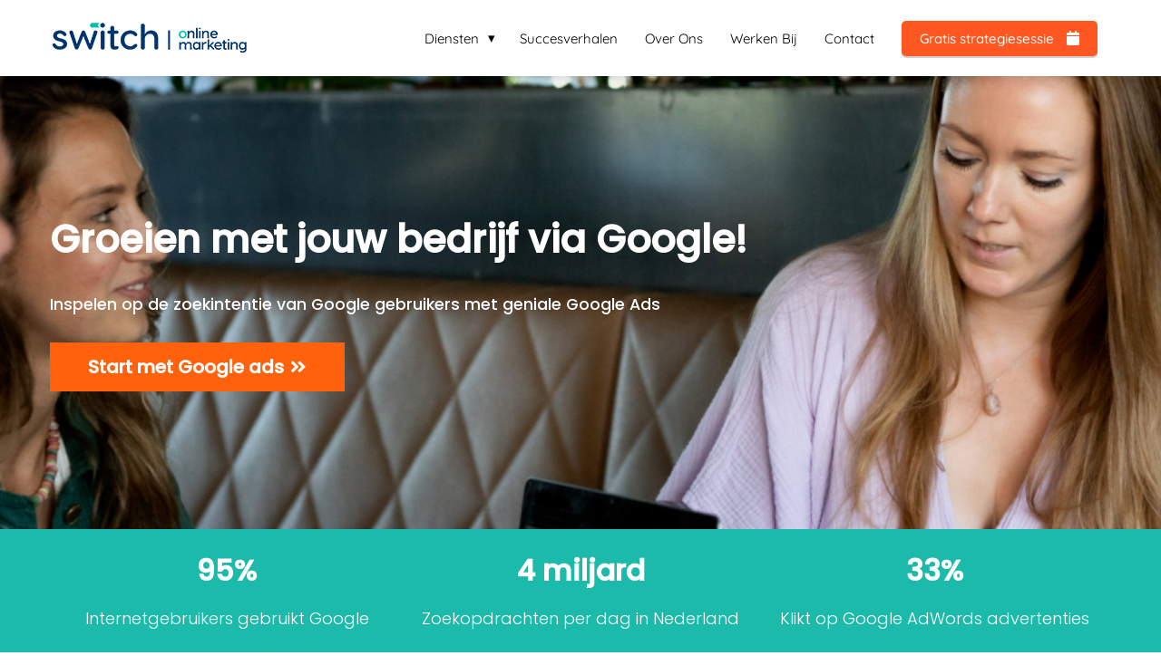

--- FILE ---
content_type: text/html
request_url: https://switchom.nl/google-adverteren/
body_size: 20956
content:
<!DOCTYPE html><html
lang="nl" prefix="og: https://ogp.me/ns#"><head><meta
http-equiv="Content-Type" content="text/html; charset=utf-8" /><meta
name="viewport" content="width=device-width, initial-scale=1"><meta
property="og:locale" content="nl_NL"><link
rel="preload" fetchpriority="high" as="image" href="https://media-01.imu.nl/storage/switchom.nl/24685/switch-online-marketing-5-1-1.png" imagesrcset="https://media-01.imu.nl/storage/switchom.nl/24685/switch-online-marketing-5-1-1.png 218w"><link
rel="preload" fetchpriority="high" as="image" href="https://media-01.imu.nl/storage/switchom.nl/24685/pinterest-adverteren-1920x500.png" imagesrcset="https://media-01.imu.nl/storage/264/24685/responsive/8715719/pinterest-adverteren-1920x500_1606_418.png 1606w, https://media-01.imu.nl/storage/264/24685/responsive/8715719/pinterest-adverteren-1920x500_1343_350.png 1343w, https://media-01.imu.nl/storage/264/24685/responsive/8715719/pinterest-adverteren-1920x500_1124_293.png 1124w, https://media-01.imu.nl/storage/264/24685/responsive/8715719/pinterest-adverteren-1920x500_940_245.png 940w, https://media-01.imu.nl/storage/264/24685/responsive/8715719/pinterest-adverteren-1920x500_787_205.png 787w, https://media-01.imu.nl/storage/264/24685/responsive/8715719/pinterest-adverteren-1920x500_658_171.png 658w, https://media-01.imu.nl/storage/264/24685/responsive/8715719/pinterest-adverteren-1920x500_550_143.png 550w, https://media-01.imu.nl/storage/264/24685/responsive/8715719/pinterest-adverteren-1920x500_460_120.png 460w, https://media-01.imu.nl/storage/264/24685/responsive/8715719/pinterest-adverteren-1920x500_385_100.png 385w, https://media-01.imu.nl/storage/264/24685/responsive/8715719/pinterest-adverteren-1920x500_322_84.png 322w, https://media-01.imu.nl/storage/264/24685/responsive/8715719/pinterest-adverteren-1920x500_269_70.png 269w, https://media-01.imu.nl/storage/264/24685/responsive/8715719/pinterest-adverteren-1920x500_225_59.png 225w, https://media-01.imu.nl/storage/264/24685/responsive/8715719/pinterest-adverteren-1920x500_188_49.png 188w, https://media-01.imu.nl/storage/switchom.nl/24685/pinterest-adverteren-1920x500.png 1920w"><link
rel="preload" fetchpriority="high" as="image" href="https://media-01.imu.nl/storage/switchom.nl/1704/facebook-marketing-partner-1049x500-1.png" imagesrcset="https://media-01.imu.nl/storage/264/24685/responsive/8715728/switch-kim-500x497_418_415.png 418w, https://media-01.imu.nl/storage/264/24685/responsive/8715728/switch-kim-500x497_350_348.png 350w, https://media-01.imu.nl/storage/264/24685/responsive/8715728/switch-kim-500x497_292_290.png 292w, https://media-01.imu.nl/storage/264/24685/responsive/8715728/switch-kim-500x497_244_243.png 244w, https://media-01.imu.nl/storage/264/24685/responsive/8715728/switch-kim-500x497_204_203.png 204w, https://media-01.imu.nl/storage/264/24685/responsive/8715728/switch-kim-500x497_171_170.png 171w, https://media-01.imu.nl/storage/264/24685/responsive/8715728/switch-kim-500x497_143_142.png 143w, https://media-01.imu.nl/storage/switchom.nl/24685/switch-kim-500x497.png 500w"><link
rel="preconnect" href="https://cdnjs.cloudflare.com"><link
rel="preconnect" href="https://app.phoenixsite.nl"><link
rel="preconnect" href="https://media-01.imu.nl"><link
rel="icon" href="https://media-01.imu.nl/storage/switchom.nl/1704/ontwerp-zonder-titel-40-32x32.png" type="image/x-icon" /><style>body,html{max-width:100%;display:none;font-family:"Roboto"}#wrapper{min-height:100%}.pricing-stars
p{font-family:FontAwesome}.editing-mode-message{display:none !important}</style><script>window.phx_track = window.phx_track || function() { (window.phx_track.q = window.phx_track.q || []).push(arguments) }</script><script>window.pages_url = "https://app.phoenixsite.nl/";</script><script async src="[data-uri]" data-type="statistical"></script><script async src="[data-uri]" data-type="marketing"></script><meta
property="fb:admins" content="1820238764901918"/><meta
name="facebook-domain-verification" /><style>.myButton{background-color:#F90;display:inline-block;cursor:pointer;color:#fff;font-family:open sans;font-size:20px;padding:16px
40px;text-decoration:none}.myButton:hover{background-color:#003971}.myButton:active{position:relative;top:1px}</style> <script data-type="functional" lazy-script="[data-uri]"></script>  <script data-type="functional" lazy-script="[data-uri]"></script> <title>Google Ads Uitbesteden? Samen Groeien met SwitchOM.nl</title><meta
name="description" content="Meer Klanten en Direct bovenaan in de belangrijkste zoekmachine: Google! Google Ads Uitbesteden bij dé Expert: SwitchOM.nl - Kies voor Samen Groeien!"/><meta
name="keywords" content=""/><meta
name="robots" content="index, follow"/><link
rel="dns-prefetch" href="//cdn.phoenixsite.nl" /><link><link
rel="dns-prefetch" href="//app.phoenixsite.nl" /><link><link
rel="canonical" href="https://switchom.nl/google-adverteren/"><meta
property="og:type" content="article"/><meta
property="og:title" content="Adverteren op Google? Laat Switch helpen met je Google ADS."/><meta
name="twitter:card" content="summary" /><meta
property="twitter:title" content="Adverteren op Google? Laat Switch helpen met je Google ADS."/><meta
property="og:description" content="Meer Klanten en Direct bovenaan in de belangrijkste zoekmachine: Google! Google Ads Uitbesteden bij dé Expert: SwitchOM.nl - Kies voor Samen Groeien!"/><meta
property="twitter:description" content="Meer Klanten en Direct bovenaan in de belangrijkste zoekmachine: Google! Google Ads Uitbesteden bij dé Expert: SwitchOM.nl - Kies voor Samen Groeien!"/><meta
property="og:url" content="https://switchom.nl/google-adverteren/"/><meta
property="twitter:image" content=""/><meta
property="og:image" content=""/> <script>var base_pages_api_url = "https://app.phoenixsite.nl/";</script> <script>let url_string = window.location.href;
  let url = new URL(url_string);
  let order_value = url.searchParams.get("order_value");
  let order_name = url.searchParams.get("product_name");
  let order_sku = url.searchParams.get("sku");
  let order_number = url.searchParams.get("nr");
  let order_quantity = url.searchParams.get("quantity");

  if(!!order_value && !!order_name && !!order_sku && !!order_number && !!order_quantity) {
    window.dataLayer = window.dataLayer || [];
    dataLayer.push({
      "event": "purchase",
      "transactionId": order_number,
      "transactionTotal": order_value,
      "transactionProducts": [{
        "sku": order_sku,
        "name": order_name,
        "price": order_value,
        "quantity":order_quantity
      }] });
  }</script> <script defer src="https://cdnjs.cloudflare.com/ajax/libs/jquery/3.6.0/jquery.min.js"></script> <script defer src="https://cdn.phoenixsite.nl/pageomatic/assets/js/client/parameter-vars.js?v=20251024100209"></script> <script defer src="https://cdn.phoenixsite.nl/pageomatic/assets/js/client/img-popup-box.js?v=20251024100209"></script> <script defer src="https://cdn.phoenixsite.nl/pageomatic/assets/js/client/video-popup-box.js?v=20251024100209"></script> <script defer src="https://cdn.phoenixsite.nl/pageomatic/assets/js/client/portfolio-popup-box.js?v=20251024100209"></script> <script defer src="https://cdn.phoenixsite.nl/pageomatic/assets/js/client/menu-scroll.js?v=20251024100209"></script> <script defer src="https://cdn.phoenixsite.nl/pageomatic/assets/js/client/anchor-scroll-script.js?x=2&v=20251024100209"></script> <script defer src="https://cdn.phoenixsite.nl/pageomatic/assets/js/client/box-slider-script.js?v=20251024100209"></script> <script defer src="https://cdn.phoenixsite.nl/pageomatic/assets/js/client/common-scripts-ps.js?v=20251024100209"></script> <script defer src="https://cdn.phoenixsite.nl/pageomatic/assets/js/client/two-step-optin-trigger.js?v=20251024100209"></script> <script defer type='text/javascript' src="https://cdn.phoenixsite.nl/pageomatic/assets/js/client/phx-admin-menu.js?v=20251024100209"></script> <script defer type='text/javascript' src="https://cdn.phoenixsite.nl/pageomatic/assets/js/client/fake-scroll.js"></script> <script defer src="https://app.phoenixsite.nl/js/popups.js?v=20251024100209"></script> <script  src="https://cdn.phoenixsite.nl/pageomatic/assets/js/client/uuid.js?v=20251024100209"></script> <script defer src="https://cdn.phoenixsite.nl/pageomatic/assets/js/client/fb-conversion.js?v=20251024100209"></script> <script defer src="https://cdn.phoenixsite.nl/pageomatic/assets/js/client/animation-script.js?v=20251024100209"></script> <script async
            defer
            src="https://sc.imu.nl/js/phx-analytics.js?v=20251024100209"
            data-w-id="64"
            data-p-t="salespage"
    ></script> <style>body .flat-theme{font-family:Raleway,sans-serif!important}body .flat-theme .row-bg-gray{color:#505050}body .flat-theme.two-step-optin-wrapper .two-step-popup{border-radius:15px;text-align:center}body .flat-theme .general-btn{border-radius:22px;font-weight:600;padding:10px
40px;-webkit-transform:scale(1);transform:scale(1)}@media (max-width:900px){body .flat-theme .general-btn{font-size:14px!important}}body .flat-theme .primary-c-bg-gradient .hero-main-title,body .flat-theme .primary-c-bg-gradient .hero-sub-title{text-shadow:none!important}.flat-theme-content{margin-bottom:0;z-index:1}.full-hero-row.flat-theme{text-align:center}.full-hero-row.flat-theme .bg-img-title{color:#fff}.full-hero-row.flat-theme h1,.full-hero-row.flat-theme
h2{line-height:1.4;margin-bottom:30px;margin-top:0}.full-hero-row.flat-theme .hero-main-title,.full-hero-row.flat-theme
h1{font-size:48px;font-weight:500;margin-top:80px}@media (max-width:1500px){.full-hero-row.flat-theme .hero-main-title,.full-hero-row.flat-theme
h1{font-size:42px!important}}@media (max-width:900px){.full-hero-row.flat-theme .hero-main-title,.full-hero-row.flat-theme
h1{font-size:22px!important}}.full-hero-row.flat-theme
h2{font-size:28px;font-weight:500}@media (max-width:1361px){.full-hero-row.flat-theme
h2{font-size:22px!important}}.full-hero-row.flat-theme .hero-bg-img
img{opacity:1}.full-hero-row.flat-theme .hero-cta{margin-bottom:80px}.full-hero-row.flat-theme .hero-cta .general-btn{font-size:20px}.full-row.flat-theme .mirror-box-off .content-unit.align-content-left,.full-row.flat-theme .mirror-box-off .content-unit.align-content-left .content-unit-title{text-align:left}.full-row.flat-theme .usp-theme6 .usp-title.font-size-standard{font-size:2em!important}.full-row.flat-theme .usp-item{background:#fff!important;border-radius:3px;line-height:1.6;margin:20px;min-height:50px;padding:20px;text-align:center}.full-row.flat-theme .usp-item .usp-title,.full-row.flat-theme .usp-item
h2{font-size:22px;font-weight:600;margin:0;padding:0}.full-row.flat-theme .usp-item .usp-desc{font-size:18px;font-weight:300;line-height:2;margin-top:20px;z-index:150}.full-row.flat-theme .usp-item.usp-theme6{background:0 0!important;border-radius:0;-webkit-box-shadow:none;box-shadow:none;padding:0}.full-row.flat-theme .usp-item.usp-theme6 .usp-title{font-size:36px;font-weight:600}.full-row.flat-theme .usp-item.usp-theme6 .usp-desc{color:inherit;font-size:18px;margin-top:10px}.full-row.flat-theme .content-unit{line-height:1.9;margin:20px;padding:0
0 20px;position:relative;text-align:center;z-index:150}.full-row.flat-theme .content-unit .content-unit-title{font-size:36px;font-weight:600;line-height:1.5;margin:0
0 40px;padding:0;text-align:center}@media (max-width:1500px){.full-row.flat-theme .content-unit .content-unit-title{font-size:24px}}.full-row.flat-theme .content-unit .content-unit-txt{font-size:18px;font-weight:300;line-height:1.9;margin-bottom:40px;z-index:150}.small-padding-top-bot.flat-theme{padding-bottom:20px;padding-top:20px}.content-color-white{color:#fff!important}@media (max-width:1023px){.flex-box-2{display:inline-block}}html{margin-top:0!important}#wrapper{padding-bottom:0!important}*{-webkit-box-sizing:border-box;box-sizing:border-box}:after,:before{-webkit-box-sizing:border-box;box-sizing:border-box}a{text-decoration:none}@media (max-width:900px){.full-hero-row.flat-theme
h2{font-size:18px!important}h1{font-size:24px!important}h2{font-size:22px!important}.full-row{padding-top:20px!important;padding-bottom:20px!important;display:block}.full-hero-row{padding-top:20px;padding-bottom:20px;display:block}.full-hero-row
h1{font-size:26px!important}.full-hero-row
h2{font-size:22px!important}.full-hero-row .hero-main-title{font-size:22px!important;margin-top:40px!important}.full-hero-row .hero-sub-title{font-size:17px!important}.full-hero-row.no-responsive-padding{padding-top:0;padding-bottom:0}.hero-main-title,.hero-sub-title{padding-left:15px;padding-right:15px}.full-hero-row{overflow-wrap:break-word;word-wrap:break-word}.full-hero-row .hero-cta{margin-bottom:20px!important}}@media (max-width:980px){.content-unit .content-unit-txt{font-size:16px!important}}@media (max-width:1169px){.content-unit .content-unit-title{text-align:inherit!important}.content-unit .content-unit-title.align-left{text-align:left!important}.content-unit .content-unit-txt{text-align:inherit!important}.content-unit .content-unit-txt.align-left{text-align:left!important}}@media (max-width:900px){.odd-even-row{display:block;width:100%}.odd-even-row .row-nest-one,.odd-even-row .row-nest-three,.odd-even-row .row-nest-two{display:block;width:100%}.odd-even-row .popup-box-image{display:none}.gallery-true-img{max-width:80%!important}}.header-client-styling .basic-header-styling .header-item-placement{display:-webkit-box;display:-ms-flexbox;display:flex;-webkit-box-align:center;-ms-flex-align:center;align-items:center;width:100%}.header-client-styling .desktop-logo{height:60px;display:-webkit-inline-box;display:-ms-inline-flexbox;display:inline-flex;-webkit-box-align:center;-ms-flex-align:center;align-items:center}.header-client-styling .desktop-logo
img{max-height:60px;-o-object-fit:contain;object-fit:contain;-o-object-position:left;object-position:left}.header-client-styling .menu-bar{display:-webkit-box;display:-ms-flexbox;display:flex;-webkit-box-pack:end;-ms-flex-pack:end;justify-content:flex-end;-webkit-box-align:center;-ms-flex-align:center;align-items:center;width:100%}.header-client-styling .menu-link-styling{color:unset}.header-client-styling .menu-item{-webkit-touch-callout:none;border-radius:3px;padding:15px;padding-top:20px;padding-bottom:20px;position:relative;font-size:15px;text-align:center;display:-webkit-inline-box;display:-ms-inline-flexbox;display:inline-flex;-webkit-box-pack:center;-ms-flex-pack:center;justify-content:center;-webkit-box-align:center;-ms-flex-align:center;align-items:center}.header-client-styling .menu-item
i{font-size:16px;margin-left:10px}.header-client-styling .menu-item i.fa-phone{-webkit-transform:scaleX(-1);transform:scaleX(-1)}.header-client-styling .sub-menu-container{padding:0;position:absolute;top:58px;background:#fff;min-width:250px;display:none;z-index:307;margin-left:10px;margin-right:10px;border-radius:3px;-webkit-filter:drop-shadow(0 5px 10px rgba(0,0,0,.1));filter:drop-shadow(0 5px 10px rgba(0,0,0,.1))}.header-client-styling .sub-menu-container:before{width:0;content:"";border-style:solid;-webkit-transform:rotate(180deg);transform:rotate(180deg);border-width:11px 11px 0;border-color:#fff transparent transparent;position:absolute;top:-10px;left:20px}.header-client-styling .menu-list{position:relative;float:left;display:inline-block;border-radius:3px}.header-client-styling .sub-menu-item{-webkit-touch-callout:none;padding:25px;padding-bottom:20px;padding-top:20px;display:block;text-align:left;color:#000;position:relative}.header-client-styling .sub-menu-triangle{padding-right:30px}.header-client-styling .sub-menu-triangle:before{width:0;height:0;content:"▾";position:absolute;top:20px;margin:auto;right:20px}.header-client-styling .preview-header-item{display:-webkit-box;display:-ms-flexbox;display:flex;-webkit-box-align:center;-ms-flex-align:center;align-items:center;z-index:4000;position:relative;background:#fff;-webkit-box-shadow:0 0 15px rgba(0,0,0,.2);box-shadow:0 0 15px rgba(0,0,0,.2)}.header-client-styling .small-size-header{height:84px!important}.header-client-styling .small-size-header .desktop-logo{height:60px;display:-webkit-inline-box;display:-ms-inline-flexbox;display:inline-flex;-webkit-box-align:center;-ms-flex-align:center;align-items:center}.header-client-styling .small-size-header .desktop-logo
img{max-height:60px;-o-object-fit:contain;object-fit:contain;-o-object-position:left;object-position:left}.header-client-styling .cta-header-button{-webkit-box-shadow:rgba(0,0,0,.2) 0 2px 1px;box-shadow:rgba(0,0,0,.2) 0 2px 1px;padding:10px
20px;border-radius:5px;background:#ff9b00;font-weight:500;position:relative;text-decoration:none;display:inline-block}.header-client-styling .normal-width-header{max-width:1170px;margin:auto}.header-client-styling
.fixed{position:fixed;width:100%;z-index:305}.header-client-styling .background-effect{padding-top:13px;padding-bottom:13px;margin-top:7px;margin-bottom:7px}.header-client-styling .background-effect.sub-menu-triangle{padding-right:30px}.header-client-styling .background-effect.sub-menu-triangle:before{width:0;height:0;content:"▾";position:absolute;top:12px;margin:auto;right:20px}@media (min-width:1024px){.header-client-styling .mobile-header{display:none}.header-client-styling .basic-header-styling{display:block;position:relative;z-index:305}}@media (max-width:1024px){.header-client-styling .mobile-header{display:block;width:100%;height:64px;position:relative;z-index:305}.header-client-styling .basic-header-styling{display:none}}.header-client-styling .mobile-header-bar{display:-webkit-box;display:-ms-flexbox;display:flex;width:100%;-webkit-box-align:center;-ms-flex-align:center;align-items:center;padding:10px
24px;-webkit-box-shadow:0 0 10px rgba(0,0,0,.2);box-shadow:0 0 10px rgba(0,0,0,.2);position:fixed;z-index:20}.header-client-styling .mobile-header-menu-bar{display:-webkit-box;display:-ms-flexbox;display:flex;-webkit-box-pack:end;-ms-flex-pack:end;justify-content:flex-end;-webkit-box-align:center;-ms-flex-align:center;align-items:center;width:100%}.header-client-styling .mobile-menu-item-container{display:none}.header-client-styling .mobile-menu-item-container .mobile-bottom-flex{display:-webkit-box;display:-ms-flexbox;display:flex;-webkit-box-align:center;-ms-flex-align:center;align-items:center;-webkit-box-pack:justify;-ms-flex-pack:justify;justify-content:space-between;border-top:1px solid rgba(0,0,0,.1)}.header-client-styling .mobile-menu-item-container .mobile-cta-button{margin-left:10px;display:inline-block}@media (max-width:970px){.header-client-styling .mobile-menu-item-container .mobile-cta-button .cta-header-button{font-size:12px}}.header-client-styling .burger-menu-icon{-webkit-touch-callout:none;padding:5px;width:44px;border-radius:3px}.header-client-styling .burger-menu-icon
i{font-size:30px!important;position:relative;left:4px}.header-client-styling .mobile-logo
img{height:40px;-o-object-fit:contain;object-fit:contain;-o-object-position:left;object-position:left}@media (max-width:500px){.header-client-styling .mobile-logo
img{max-width:250px;height:auto;max-height:40px}}.header-client-styling .top-mobile-template{top:0}.header-client-styling .top-mobile-template .mobile-menu-item-container{-webkit-box-shadow:0 0 10px rgba(0,0,0,.2);box-shadow:0 0 10px rgba(0,0,0,.2);max-width:100%;margin:auto;border-radius:0;border-top:2px solid rgba(0,0,0,.2);position:fixed;width:100%;z-index:-1;top:57px;overflow-y:scroll}@media (max-height:600px){.header-client-styling .top-mobile-template .mobile-menu-item-container{bottom:0}}.header-client-styling .top-mobile-template .mobile-menu-item-container .mobile-menu-nav-item{-webkit-touch-callout:none;font-size:15px;padding:18px;padding-left:30px;border-top:1px solid rgba(0,0,0,.1);font-weight:300}.header-client-styling .top-mobile-template .mobile-menu-item-container .mobile-menu-nav-item .mobile-submenu-nav-item{font-size:13px;padding:10px
10px 10px 40px;margin-top:10px}.header-client-styling .mobile-sub-menu-wrapper{display:none}.header-client-styling .mobile-menu-nav-item.has-sub-menu{padding:0!important}.header-client-styling .mobile-menu-nav-item.has-sub-menu .mobile-sub-menu-wrapper:last-child{padding-bottom:20px}.header-client-styling .mobile-menu-nav-item.has-sub-menu .top-level-name{padding:18px
18px 18px 30px}.header-client-styling .mobile-menu-nav-item.has-sub-menu .top-level-name:after{content:"▾";font-weight:600;font-weight:900;margin-left:10px}#wrapper .preview-header-item{margin:0;height:auto;font-family:quicksand;z-index:4}body,html{width:100%;font-size:16px;color:#222;margin:0;padding:0;background:#fff;display:block!important;position:relative}body h1,html
h1{margin-top:0!important}body h1.hero-main-title,html h1.hero-main-title{margin-top:80px!important}body h1,body h2,html h1,html
h2{margin:0;padding:0}.scroll-to-btn{display:inline-block}@media (max-width:767px){.full-hero-row{left:0!important;right:0!important}.scroll-to-btn{display:block}}.scroll-to-btn.align-left{display:block!important}.usp-desc{position:relative}.content-unit.align-content-left{text-align:left!important}.content-unit.align-content-left .content-unit-title{text-align:left}@media (max-width:960px){.content-unit.align-content-left{text-align:center!important}.content-unit.align-content-left .content-unit-title{text-align:center!important}}.mirror-box-1
img{max-width:100%}.mirror-box-off .mirror-box-1{-webkit-box-ordinal-group:3;-ms-flex-order:2;order:2}.mirror-box-off .mirror-box-2{-webkit-box-ordinal-group:2;-ms-flex-order:1;order:1}.flex-parent-center{display:-webkit-box;display:-ms-flexbox;display:flex;-webkit-box-align:center;-ms-flex-align:center;align-items:center;-webkit-box-pack:center;-ms-flex-pack:center;justify-content:center}@media (max-width:1023px){.flex-parent-center{display:block;-webkit-box-align:initial;-ms-flex-align:initial;align-items:initial;-webkit-box-pack:initial;-ms-flex-pack:initial;justify-content:initial;text-align:center}}@media (max-width:900px){.flex-parent-center{display:inherit;-webkit-box-align:initial;-ms-flex-align:initial;align-items:initial;-webkit-box-pack:initial;-ms-flex-pack:initial;justify-content:initial}}.flex-parent-no-center{display:-webkit-box;display:-ms-flexbox;display:flex}@media (max-width:1023px){.flex-parent-no-center{display:block;-webkit-box-align:initial;-ms-flex-align:initial;align-items:initial;-webkit-box-pack:initial;-ms-flex-pack:initial;justify-content:initial;text-align:center}}@media (max-width:900px){.flex-parent-no-center{display:initial;-webkit-box-align:initial;-ms-flex-align:initial;align-items:initial;-webkit-box-pack:initial;-ms-flex-pack:initial;justify-content:initial}}.flex-box{-webkit-box-flex:1;-ms-flex:1;flex:1}@media (max-width:1023px){.flex-box{-webkit-box-flex:0;-ms-flex:none;flex:none;width:48%;max-width:48%;display:inline-block;margin-top:0;margin-bottom:0}}@media (max-width:900px){.flex-box{-webkit-box-flex:0;-ms-flex:none;flex:none;width:auto;max-width:100%;padding:5px;display:block}}.flex-box-2{-webkit-box-flex:2;-ms-flex:2;flex:2}.flex-box-3{-webkit-box-flex:3;-ms-flex:3;flex:3}.has-flex-padding{padding-left:15px;padding-right:15px}a{color:#337ab7}.general-btn{display:inline-block;margin:auto;padding:10px;padding-left:30px;padding-right:30px;text-align:center;position:relative}.gallery-overlay{display:none}.popup-box-image{position:fixed;display:none;text-align:center;left:0;right:0;top:0;bottom:0;z-index:500;background:rgba(51,51,51,.7)}.popup-box-image .popup-box-image-center{position:relative;display:inline-block}.popup-box-image .popup-box-image-center .nav-gal-left{color:#fff;font-size:40px;position:absolute;left:-50px;top:45%;z-index:10;width:40px}.popup-box-image .popup-box-image-center .nav-gal-left
.fa{text-shadow:1px 1px 1px rgba(0,0,0,.32)}.popup-box-image .popup-box-image-center .nav-gal-right{color:#fff;font-size:40px;position:absolute;right:-50px;top:45%;z-index:10;width:40px}.popup-box-image .popup-box-image-center .nav-gal-right
.fa{text-shadow:1px 1px 1px rgba(0,0,0,.32)}.popup-box-image .popup-box-image-center .gallery-true-img{-webkit-transform:scale(.1);transform:scale(.1);margin:auto;margin-top:10%;border:4px
solid #fff;max-width:800px}img{border:0}p{padding:0;margin:0}.align-left{text-align:left!important}.align-center{text-align:center}iframe{max-width:100%!important}.full-row{max-width:100%;clear:both;padding-top:60px;padding-bottom:60px;position:relative;z-index:3}.full-row
img{max-width:100%;height:auto}.overflow-hidden-parent{overflow:hidden}.full-hero-row{width:100%;clear:both;position:relative}@media (max-width:400px){.full-hero-row{word-break:break-word}}@media (max-width:767px){.full-hero-row .flex-parent-center{display:inline-block}}.full-hero-row .flex-parent-center.mobile-center-flex-align{display:-webkit-box;display:-ms-flexbox;display:flex;-webkit-box-align:center;-ms-flex-align:center;align-items:center}.full-hero-row .flex-parent-center.mobile-center-flex-align .flex-box{-webkit-box-flex:1;-ms-flex:1;flex:1}@media (max-width:1023px){.full-hero-row .flex-parent-center.mobile-center-flex-align .flex-box{-webkit-box-flex:1;-ms-flex:1;flex:1;max-width:100%}}.full-hero-row .bg-img-title{color:#fff}.full-row-center{max-width:1170px;margin:auto;position:relative;z-index:3}.full-row-center-absolute{max-width:1170px;left:0;right:0;top:0;bottom:0;margin:auto;position:absolute;z-index:2;color:#fff!important;width:100%}@media (max-width:1024px){.full-row-center-absolute{padding:0
20px}}.row-bg-gray{background-color:#f5f5f5}.bg-img-shadow{text-shadow:1px 2px 3px rgba(50,58,57,.6)!important}.hero-bg-img{width:100%;max-height:500px;overflow:hidden}@media (min-width:2000px){.hero-bg-img{max-height:650px}}.hero-bg-img
img{min-width:100%;display:block;height:auto;margin-left:50%;-webkit-transform:translateX(-50%);transform:translateX(-50%);-ms-transform:translateX(-50%)}@media (max-width:1080px){.hero-bg-img
img{min-height:500px;max-height:700px;width:auto;margin-left:50%;-webkit-transform:translateX(-50%);transform:translateX(-50%);-ms-transform:translateX(-50%)}}.align-center{text-align:center!important}.align-button{position:relative}.align-button .align-button-inner-wrapper{display:inline-block}@media (max-width:900px){.full-hero-row .bg-img-title{color:inherit;text-shadow:none!important}.align-button{text-align:center!important}}.mirror-box-off .slide-in-false{-webkit-transform:translateX(1200px);transform:translateX(1200px)}@media (max-width:1169px){.mirror-box-off .slide-in-false{-webkit-transform:translateX(0);transform:translateX(0);-ms-transform:translateX(0)}}.two-step-optin-wrapper{display:none;position:fixed;top:0;right:0;left:0;bottom:0;background:rgba(51,51,51,.7);z-index:9999}.two-step-optin-wrapper .two-step-popup{position:absolute;max-width:550px;padding:0;background:#fff;-webkit-box-shadow:0 4px 18px 5px rgba(51,51,51,.9);box-shadow:0 4px 18px 5px rgba(51,51,51,.9);top:12%;left:0;right:0;margin:auto;width:100%}@media (max-width:940px){.two-step-optin-wrapper .two-step-popup{top:15px;max-width:95%}}.odd-even-row{position:relative}.button-inserted-icon{margin-left:7px}.general-btn.no-radius{border-radius:0!important}.font-size-small:not(.general-btn):not(.ghost-btn) .size-small{font-size:.8em!important}.font-size-large:not(.general-btn):not(.ghost-btn) .size-large{font-size:1.3em!important}.fa{-moz-osx-font-smoothing:grayscale;-webkit-font-smoothing:antialiased;display:inline-block;font-style:normal;font-variant:normal;text-rendering:auto;line-height:1}.fa-angle-double-left:before{content:"\f100"}.fa-angle-double-right:before{content:"\f101"}.fa-bars:before{content:"\f0c9"}.fa-caret-down:before{content:"\f0d7"}.fa-caret-up:before{content:"\f0d8"}.fa-newspaper:before{content:"\f1ea"}.fa-palette:before{content:"\f53f"}.fa-pen:before{content:"\f304"}.fa-phone:before{content:"\f095"}.fa-sliders-h:before{content:"\f1de"}.fa-th-large:before{content:"\f009"}.fa{font-family:"Font Awesome 5 Free"}.fa{font-weight:900}.primary-c-bg-gradient{background:#1976d2!important;background:-moz-linear-gradient(top,#0097a7 0,#007783 100%)!important;background:-webkit-linear-gradient(top,#0097a7 0,#007783 100%)!important;background:linear-gradient(to bottom,#0097a7 0,#007783 100%)!important;color:#fff}.primary-c-bg-gradient .hero-main-title,.primary-c-bg-gradient .hero-sub-title{text-shadow:1px 1px 10px rgba(0,0,0,.96)}</style><link
rel="preload" href="https://cdn.phoenixsite.nl/pageomatic/assets/css/releases/flat-theme-general.css?v=20251024100209" as="style" onload="this.onload=null;this.rel='stylesheet'"><link
rel="preload" href="https://cdn.phoenixsite.nl/pageomatic/assets/css/pages-phoenix-footers.css?v=20251024100209" as="style" onload="this.onload=null;this.rel='stylesheet'"><link
rel="preload" href="https://cdn.phoenixsite.nl/pageomatic/assets/css/master-style.css?v=20251024100209" as="style" onload="this.onload=null;this.rel='stylesheet'"><link
rel="preload" href="https://cdn.phoenixsite.nl/pageomatic/assets/css/releases/phx-admin-menu.css?v=20251024100209" as="style" onload="this.onload=null;this.rel='stylesheet'"><link
rel="preload" href="https://app.phoenixsite.nl/api/v1.0/assets/custom.css?domain=switchom.nl&website_design_id=723674&v=20251024100209-1698151503" as="style" onload="this.onload=null;this.rel='stylesheet'"><link
rel="preload" href="https://cdnjs.cloudflare.com/ajax/libs/font-awesome/5.15.4/css/all.min.css" as="style" onload="this.onload=null;this.rel='stylesheet'"><link
rel="preload" href="https://cdn.phoenixsite.nl/pageomatic/assets/css/font-styles/poppins.css" as="style" onload="this.onload=null;this.rel='stylesheet'"><link
rel="preload" href="https://cdn.phoenixsite.nl/pageomatic/assets/css/font-styles/didact-gothic.css" as="style" onload="this.onload=null;this.rel='stylesheet'"><link
rel="preload" href="https://cdn.phoenixsite.nl/pageomatic/assets/css/font-styles/quicksand.css" as="style" onload="this.onload=null;this.rel='stylesheet'"><link
rel="preload" href="https://cdn.phoenixsite.nl/pageomatic/assets/css/font-styles/raleway.css" as="style" onload="this.onload=null;this.rel='stylesheet'"><link
rel="preload" href="https://cdn.phoenixsite.nl/pageomatic/assets/css/font-styles/montserrat.css" as="style" onload="this.onload=null;this.rel='stylesheet'"><link
rel="preload" href="https://cdn.phoenixsite.nl/pageomatic/assets/css/font-styles/open-sans.css" as="style" onload="this.onload=null;this.rel='stylesheet'"><link
rel="preload" href="https://cdn.phoenixsite.nl/pageomatic/assets/css/font-styles/roboto.css" as="style" onload="this.onload=null;this.rel='stylesheet'"><link
rel="preload" href="https://fonts.googleapis.com/css?family=Ubuntu:400,500,700&display=swap" as="style" onload="this.onload=null;this.rel='stylesheet'"><noscript><link
rel="stylesheet" href="https://cdn.phoenixsite.nl/pageomatic/assets/css/releases/flat-theme-general.css?v=20251024100209"><link
rel="stylesheet" href="https://cdn.phoenixsite.nl/pageomatic/assets/css/pages-phoenix-footers.css?v=20251024100209"><link
rel="stylesheet" href="https://cdn.phoenixsite.nl/pageomatic/assets/css/master-style.css?v=20251024100209"><link
rel="stylesheet" href="https://cdn.phoenixsite.nl/pageomatic/assets/css/releases/phx-admin-menu.css?v=20251024100209"><link
rel="stylesheet" href="https://app.phoenixsite.nl/api/v1.0/assets/custom.css?domain=switchom.nl&website_design_id=723674&v=20251024100209-1698151503"><link
rel="stylesheet" href="https://cdnjs.cloudflare.com/ajax/libs/font-awesome/5.15.4/css/all.min.css"><link
rel="stylesheet" href="https://cdn.phoenixsite.nl/pageomatic/assets/css/font-styles/poppins.css"><link
rel="stylesheet" href="https://cdn.phoenixsite.nl/pageomatic/assets/css/font-styles/didact-gothic.css"><link
rel="stylesheet" href="https://cdn.phoenixsite.nl/pageomatic/assets/css/font-styles/quicksand.css"><link
rel="stylesheet" href="https://cdn.phoenixsite.nl/pageomatic/assets/css/font-styles/raleway.css"><link
rel="stylesheet" href="https://cdn.phoenixsite.nl/pageomatic/assets/css/font-styles/montserrat.css"><link
rel="stylesheet" href="https://cdn.phoenixsite.nl/pageomatic/assets/css/font-styles/open-sans.css"><link
rel="stylesheet" href="https://cdn.phoenixsite.nl/pageomatic/assets/css/font-styles/roboto.css"><link
rel="stylesheet" href="https://fonts.googleapis.com/css?family=Ubuntu:400,500,700&display=swap"></noscript><script>window.phxsite = {"app_domain":"https:\/\/app.phoenixsite.nl","pages_version":2.1};</script> </head><body> <script data-type="marketing">!function(f,b,e,v,n,t,s){if(f.fbq)return;n=f.fbq=function(){n.callMethod?
n.callMethod.apply(n,arguments):n.queue.push(arguments)};if(!f._fbq)f._fbq=n;
n.push=n;n.loaded=!0;n.version='2.0';n.queue=[];t=b.createElement(e);t.async=!0;
t.src=v;s=b.getElementsByTagName(e)[0];s.parentNode.insertBefore(t,s)}(window,
document,'script','https://connect.facebook.net/en_US/fbevents.js');
fbq('init', '1733029183611958'); // Insert your pixel ID here.</script> <noscript><img
height="1" width="1" style="display:none"
src="https://www.facebook.com/tr?id=1733029183611958&ev=PageView&noscript=1"
/></noscript><div
id="wrapper"> <script type="application/ld+json">{
                    "@context": "https://schema.org",
                    "@type": "Organization",

                    "@id": " https://switchom.nl ",
                    "name" : " Switch Online Marketing BV ",
                    "url": " https://switchom.nl ",
                    "email": " info@switchom.nl ",
                    "telephone": " 020-2101312 ",
                    "address": {
                        "@type": "PostalAddress",
                        "streetAddress": " Tweede Oosterparktstraat 182H ",
                        "addressLocality": " Amsterdam ",
                        "postalCode": " 1092BT ",
                        "addressCountry": "NL"
                    },
                    "logo": "https://media-01.imu.nl/storage/switchom.nl/24685/switch-online-marketing-5-1-1.png", "sameAs" :
                    [
                        "https://www.facebook.com/switchonlinemarketing", "https://www.linkedin.com/company/switch-online-marketing", "https://www.instagram.com/switchomtribe"
                    ]
                }</script><div
id="fb-root"></div><script>window.pages_url = "https://app.phoenixsite.nl/";</script><script>function getFBCookie(cname) {
                        let name = cname + "=";
                    let decodedCookie = decodeURIComponent(document.cookie);
                    let ca = decodedCookie.split(";");
                    for(let i = 0; i <ca.length; i++) {
                            let c = ca[i];
                        while (c.charAt(0) == " ") {
                            c = c.substring(1);
                        }
                        if (c.indexOf(name) == 0) {
                            return c.substring(name.length, c.length);
                        }
                    }
                    return "";
                }const fbp = getFBCookie('_fbp'); const fbc = getFBCookie('_fbc');window.page_view_uuid = generateUUID();window.fb_conversion_push = true;fbq('track', 'PageView', {fbp: fbp, fbc: fbc,} , {eventID: "PageView." + window.page_view_uuid});window.push_page_view = true;</script><div><div
class="header-client-styling"><div
class="basic-header-styling small-size-header"><div
class="desktop-header fixed"><div
style="background-color: #ffffff; color: #000000" class="preview-header-item small-size-header"><div
class="header-item-placement normal-width-header">
<a
href="https://switchom.nl/" class="logo-link"><div
class="desktop-logo">
<img
src="https://media-01.imu.nl/storage/switchom.nl/24685/switch-online-marketing-5-1-1.png" alt="switch online marketing 5 1 1" title="Switch Online Marketing, Het Online Marketing Bureau voor online groei." srcset="https://media-01.imu.nl/storage/switchom.nl/24685/switch-online-marketing-5-1-1.png 218w" width="218" height="50"></div>
</a><div
class="menu-bar"><div
class="menu-list menu-margin" style="color: #000000"><div
class="menu-link-styling"><div
class="menu-item menu-item-background    sub-menu-triangle background-effect">
Diensten</div></div><div
class="sub-menu-container">
<a
href="https://switchom.nl/strategie/" ><div
class="sub-menu-item menu-item-background"><div>
Groeistrategie</div></div>
</a>
<a
href="https://switchom.nl/social-media-adverteren/" ><div
class="sub-menu-item menu-item-background"><div>
Social media adverteren</div></div>
</a>
<a
href="https://switchom.nl/zoekmachine-adverteren/" ><div
class="sub-menu-item menu-item-background"><div>
Zoekmachine adverteren</div></div>
</a>
<a
href="https://switchom.nl/funnel-optimalisatie/" ><div
class="sub-menu-item menu-item-background"><div>
E-Mail Marketing</div></div>
</a></div></div><div
class="menu-list menu-margin" style="color: #000000">
<a
href="https://switchom.nl/klant-cases/" class="menu-link-styling" ><div
class="menu-item menu-item-background    background-effect">
Succesverhalen</div>
</a></div><div
class="menu-list menu-margin" style="color: #000000">
<a
href="https://switchom.nl/over-switchom/" class="menu-link-styling" ><div
class="menu-item menu-item-background    background-effect">
Over Ons</div>
</a></div><div
class="menu-list menu-margin" style="color: #000000">
<a
href="https://switchom.nl/werkenbij/" class="menu-link-styling" ><div
class="menu-item menu-item-background    background-effect">
Werken Bij</div>
</a></div><div
class="menu-list menu-margin" style="color: #000000">
<a
href="https://switchom.nl/contact/" class="menu-link-styling" ><div
class="menu-item menu-item-background    background-effect">
Contact</div>
</a></div><div
class="menu-list">
<a
href="https://switchom.nl/strategie-sessie-aanvragen/" ><div
class="menu-item" style="color: #000000;"><div
class="cta-header-button " style="color: #ffffff; background-color: #FF5722">
Gratis strategiesessie <i
class="fa fa-calendar"></i></div></div>
</a></div></div></div></div></div></div><div
class="mobile-header top-mobile-template"><div
style="background-color: #ffffff; color: #000000" class="mobile-header-bar">
<a
href="https://switchom.nl/"><div
class="mobile-logo">
<img
src="https://media-01.imu.nl/storage/switchom.nl/24685/switch-online-marketing-5-1-1.png" alt="switch online marketing 5 1 1" title="Switch Online Marketing, Het Online Marketing Bureau voor online groei." srcset="https://media-01.imu.nl/storage/switchom.nl/24685/switch-online-marketing-5-1-1.png 218w" width="218" height="50"></div>
</a><div
class="mobile-header-menu-bar"><div
class="burger-menu-icon">
<i
class="fa fa-bars"></i></div></div></div><div
class="mobile-menu-item-container" style="background-color: #ffffff"><div
class="mobile-menu-nav-item has-sub-menu" style="color: #000000"><div
class="top-level-name ">
Diensten</div><div
class="mobile-sub-menu-wrapper">
<a
href="https://switchom.nl/strategie/"><div
class="mobile-submenu-nav-item" style="color: #000000"><div>
Groeistrategie</div></div>
</a></div><div
class="mobile-sub-menu-wrapper">
<a
href="https://switchom.nl/social-media-adverteren/"><div
class="mobile-submenu-nav-item" style="color: #000000"><div>
Social media adverteren</div></div>
</a></div><div
class="mobile-sub-menu-wrapper">
<a
href="https://switchom.nl/zoekmachine-adverteren/"><div
class="mobile-submenu-nav-item" style="color: #000000"><div>
Zoekmachine adverteren</div></div>
</a></div><div
class="mobile-sub-menu-wrapper">
<a
href="https://switchom.nl/funnel-optimalisatie/"><div
class="mobile-submenu-nav-item" style="color: #000000"><div>
E-Mail Marketing</div></div>
</a></div></div>
<a
href="https://switchom.nl/klant-cases/"><div
class="mobile-menu-nav-item " style="color: #000000">
Succesverhalen</div>
</a>
<a
href="https://switchom.nl/over-switchom/"><div
class="mobile-menu-nav-item " style="color: #000000">
Over Ons</div>
</a>
<a
href="https://switchom.nl/werkenbij/"><div
class="mobile-menu-nav-item " style="color: #000000">
Werken Bij</div>
</a>
<a
href="https://switchom.nl/contact/"><div
class="mobile-menu-nav-item " style="color: #000000">
Contact</div>
</a><div
class="mobile-bottom-flex">
<a
class="mobile-cta-button" href="https://switchom.nl/strategie-sessie-aanvragen/" ><div
class="menu-item" style="color: #000000;"><div
class="cta-header-button " style="color: #ffffff; background-color: #FF5722">
Gratis strategiesessie <i
class="fa fa-calendar"></i></div></div>
</a></div></div></div></div></div><div
class="two-step-optin-wrapper flat-theme"><div
class="two-step-popup primary-c-bg-gradient two-step-close"></div></div><div
id="loadbalancer_valid_cache" style="display:none"></div><div
class="odd-even-row  all-devices  flat-theme"><div
class="row-nest-one" data-rowuuid="9cd06281-2b89-4499-bc27-cd85a290b60e" id="1" data-element="txt-hero-bg-img"><div
class="row-nest-two" id="content_row_34459511"><div
class="row-nest-three row-bg-gray     " style="color: #333333; background-color: ; background-image: ; "><div
class="full-hero-row image-bg-hero animation-parent animation-parent-slide-fade-up primary-c-bg-gradient no-responsive-padding flat-theme" data-animation="slide-fade-up"  ><div
class="hero-bg-img overlay-active-mobile">
<img
srcset="https://media-01.imu.nl/storage/264/24685/responsive/8715719/pinterest-adverteren-1920x500_1606_418.png 1606w, https://media-01.imu.nl/storage/264/24685/responsive/8715719/pinterest-adverteren-1920x500_1343_350.png 1343w, https://media-01.imu.nl/storage/264/24685/responsive/8715719/pinterest-adverteren-1920x500_1124_293.png 1124w, https://media-01.imu.nl/storage/264/24685/responsive/8715719/pinterest-adverteren-1920x500_940_245.png 940w, https://media-01.imu.nl/storage/264/24685/responsive/8715719/pinterest-adverteren-1920x500_787_205.png 787w, https://media-01.imu.nl/storage/264/24685/responsive/8715719/pinterest-adverteren-1920x500_658_171.png 658w, https://media-01.imu.nl/storage/264/24685/responsive/8715719/pinterest-adverteren-1920x500_550_143.png 550w, https://media-01.imu.nl/storage/264/24685/responsive/8715719/pinterest-adverteren-1920x500_460_120.png 460w, https://media-01.imu.nl/storage/264/24685/responsive/8715719/pinterest-adverteren-1920x500_385_100.png 385w, https://media-01.imu.nl/storage/264/24685/responsive/8715719/pinterest-adverteren-1920x500_322_84.png 322w, https://media-01.imu.nl/storage/264/24685/responsive/8715719/pinterest-adverteren-1920x500_269_70.png 269w, https://media-01.imu.nl/storage/264/24685/responsive/8715719/pinterest-adverteren-1920x500_225_59.png 225w, https://media-01.imu.nl/storage/264/24685/responsive/8715719/pinterest-adverteren-1920x500_188_49.png 188w, https://media-01.imu.nl/storage/switchom.nl/24685/pinterest-adverteren-1920x500.png 1920w" width="1920" height="500"  src="https://media-01.imu.nl/storage/switchom.nl/24685/pinterest-adverteren-1920x500.png" class=" imgsize-1920x500" title="Pinterest Expert Claudia"  ></div><div
class="full-row-center-absolute flex-parent-center mobile-center-flex-align"><div
class="flex-box animation-child"><h1 class=" align-left font-size-standard hero-main-title bg-img-title bg-img-shadow"  style="font-family:Poppins"><p><strong>Groeien met jouw bedrijf via Google!</strong></p></h1><h2 class=" align-left font-size-small hero-sub-title bg-img-title bg-img-shadow bg-img-subtitle"  style="font-family:Poppins"><div
class="size-small"><p>Inspelen op de zoekintentie van Google gebruikers met geniale Google Ads</p></div id="" id="" id="" id="" id=""></h2><div
class="hero-cta"><div
class="align-button align-left"><div
class="align-button-inner-wrapper"><div
class="scroll-to-btn align-left"   data-scroll-to="61d4b91d-a63f-4b67-b717-ecc8e134ac90" ><div
class="general-btn general-btn-custom  no-radius font-size-standard black-theme-reverse"    :colorClass  style=" font-family: Poppins;background-color: #FF610D !important; color: #FFFFFF; border: 2px solid  rgba(0,0,0,0);" :fontClass :borderStyling :boxShadow :borderRadius :fontSize  :stickyMobile>
Start met Google ads<i
class="fa button-inserted-icon fa-angle-double-right fr-deletable"></i></div></div><div
class="scroll-to-btn-micro-text"></div></div></div></div></div></div></div></div></div></div></div><div
class="odd-even-row  all-devices  flat-theme"><div
class="row-nest-one" data-rowuuid="d3aaaf60-8747-44b6-ba1f-15d9fc929fb6" id="2" data-element="small-basic-usp"><div
class="row-nest-two" id="content_row_34459517"><div
class="row-nest-three row-bg-gray     " style="color: #333333; background-color: #1cbaab; background-image: ; "><div
class="full-row small-padding-top-bot flat-theme"  style="padding: 0px !important;"><div
class="full-row-center animation-parent" data-animation="count-up"><div
class="flex-parent-no-center"><div
class="flex-box"><div
class="usp-item animation-child usp-theme6"><h2 class=" align-center content-color-white font-size-standard usp-title animation-number"  style="font-family:Poppins"><p>95%</p id="" id="" id="" id="" id=""></h2><div
class="align-center content-color-white font-size-standard usp-desc" style="font-family:Poppins"><p>Internetgebruikers gebruikt Google</p></div></div></div><div
class="flex-box"><div
class="usp-item animation-child usp-theme6"><h2 class=" align-center content-color-white font-size-standard usp-title animation-number"  style="font-family:Poppins" id="4_miljard">4 miljard</h2><div
class="align-center content-color-white font-size-standard usp-desc" style="font-family:Poppins">Zoekopdrachten per dag in Nederland</div></div></div><div
class="flex-box"><div
class="usp-item animation-child usp-theme6"><h2 class=" align-center content-color-white font-size-standard usp-title animation-number"  style="font-family:Poppins"><p>33%</p id="" id="" id="" id="" id=""></h2><div
class="align-center content-color-white font-size-standard usp-desc" style="font-family:Poppins"><p>Klikt op Google AdWords advertenties</p></div></div></div></div></div></div></div></div></div></div><div
class="odd-even-row  all-devices  flat-theme"><div
class="row-nest-one" data-rowuuid="61d4b91d-a63f-4b67-b717-ecc8e134ac90" id="3" data-element="large-img-title-txt-btn"><div
class="row-nest-two" id="content_row_34459512"><div
class="row-nest-three row-bg-gray     " style="color: #333333; background-color: #ffffff; background-image: ; "><div
class="full-row overflow-hidden-parent relative-row large-img-title-txt-btn flat-theme flat-theme-content" ><div
class="full-row-center"><div
class="flex-parent-center mirror-row-parent animation-parent mirror-box-off" data-animation="slide-in" ><div
class="mirror-box-1 flex-box-2 has-flex-padding simple-cta-img"><div
class="animation-child slide-in-false">
<img
class=" free-image maximgsize-500x500" srcset="https://media-01.imu.nl/storage/264/24685/responsive/8715728/switch-kim-500x497_418_415.png 418w, https://media-01.imu.nl/storage/264/24685/responsive/8715728/switch-kim-500x497_350_348.png 350w, https://media-01.imu.nl/storage/264/24685/responsive/8715728/switch-kim-500x497_292_290.png 292w, https://media-01.imu.nl/storage/264/24685/responsive/8715728/switch-kim-500x497_244_243.png 244w, https://media-01.imu.nl/storage/264/24685/responsive/8715728/switch-kim-500x497_204_203.png 204w, https://media-01.imu.nl/storage/264/24685/responsive/8715728/switch-kim-500x497_171_170.png 171w, https://media-01.imu.nl/storage/264/24685/responsive/8715728/switch-kim-500x497_143_142.png 143w, https://media-01.imu.nl/storage/switchom.nl/24685/switch-kim-500x497.png 500w" width="500" height="497"  src="https://media-01.imu.nl/storage/switchom.nl/24685/switch-kim-500x497.png"   ></div></div><div
class="mirror-box-2 flex-box-3"><div
class="content-unit clippath-margin align-content-left content-full-width"><h2 class=" align-left font-size-large content-unit-title"  style="font-family:Poppins"><div
class="size-large"><p>Meer klanten dankzij Google</p></div id="" id="" id="" id="" id=""></h2><div
class="content-unit-txt"><div
class="align-left font-size-small content-unit-txt" style="color:#333333;font-family:Poppins"><div
class="size-small"><p>Google is niet voor niets de grootste zoekmachine in de wereld.&nbsp;Wereldwijd worden er dagelijks 3,5 biljoen zoekopdrachten uitgevoerd.&nbsp;In Nederland worden per dag wel 4 miljard zoekopdrachten uitgevoerd via Google.&nbsp;</p><p><br></p><p>Een enorme kans om jouw business te laten groeien door te adverteren via Google! De combinatie van Social Ad's en Google is GOUD.&nbsp; Met Google pluk je het laaghangende fruit van zoekgericht verkeer. Met de Social Ad's kun je onbeperkt schalen en kun je de rest van de wereld bereiken.&nbsp;</p><p>Hoe? Wij denken graag met je mee:</p><p><br></p><p><strong>Kim Blok</strong></p><p>Google AD's expert</p></div></div></div><div
class="content-unit-cta black-theme-white-bg"><div
class="align-button align-left"><div
class="align-button-inner-wrapper">
<a
href="https://switchom.nl/strategie-sessie-aanvragen/"><div
class="general-btn general-btn-custom  no-radius font-size-standard"    :colorClass  style=" font-family: Montserrat;background-color: #FF610D !important; color: #FFFFFF; border: 2px solid  rgba(0,0,0,0);" :fontClass :borderStyling :boxShadow :borderRadius :fontSize  :stickyMobile>
Strategiegesprek<i
class="fa button-inserted-icon fa-angle-double-right fr-deletable"></i></div>
</a></div></div></div></div></div></div></div></div></div></div></div></div><div
class="odd-even-row  all-devices  flat-theme"><div
class="row-nest-one" data-rowuuid="df734acb-c07b-4fc5-8dc9-9847d7e49876" id="4" data-element="large-img-title-txt-btn"><div
class="row-nest-two" id="content_row_34459513"><div
class="row-nest-three row-bg-gray      " style="color: #333333; background-color: ; background-image: ; "><div
class="row-divider-wrapper"><div
class="row-divider  divider11 divider-size-1   " style="background-color: #FEFEFE;"></div></div><div
class="full-row overflow-hidden-parent relative-row large-img-title-txt-btn flat-theme flat-theme-content" ><div
class="full-row-center"><div
class="flex-parent-center mirror-row-parent animation-parent mirror-box-on" data-animation="slide-in" ><div
class="mirror-box-1 flex-box-2 has-flex-padding simple-cta-img"><div
class="animation-child slide-in-false">
<img
class=" free-image maximgsize-500x500" srcset="https://media-01.imu.nl/storage/264/24685/responsive/8715732/switch-demie-500x500_418_418.png 418w, https://media-01.imu.nl/storage/264/24685/responsive/8715732/switch-demie-500x500_350_350.png 350w, https://media-01.imu.nl/storage/264/24685/responsive/8715732/switch-demie-500x500_292_292.png 292w, https://media-01.imu.nl/storage/264/24685/responsive/8715732/switch-demie-500x500_244_244.png 244w, https://media-01.imu.nl/storage/264/24685/responsive/8715732/switch-demie-500x500_204_204.png 204w, https://media-01.imu.nl/storage/264/24685/responsive/8715732/switch-demie-500x500_171_171.png 171w, https://media-01.imu.nl/storage/264/24685/responsive/8715732/switch-demie-500x500_143_143.png 143w, https://media-01.imu.nl/storage/switchom.nl/24685/switch-demie-500x500.png 500w" width="500" height="500"  src="https://media-01.imu.nl/storage/switchom.nl/24685/switch-demie-500x500.png"   ></div></div><div
class="mirror-box-2 flex-box-3"><div
class="content-unit clippath-margin align-content-left content-full-width"><h2 class=" align-left font-size-large content-unit-title"  style="font-family:Poppins"><div
class="size-large"><p>Claim jouw gratis Strategiegesprek</p></div id="" id="" id="" id="" id=""></h2><div
class="content-unit-txt"><div
class="align-left font-size-small content-unit-txt" style="color:#333333;font-family:Poppins"><div
class="size-small"><p>Wil je aan de slag met Google Advertising? Bij advertenties op Google gaat het erom dat er zoveel mogelijk relevante bezoekers naar de juiste pagina komen. Hoe meer relevante bezoekers op je website, hoe groter de kans dat deze bezoekers conversies zullen opleveren. In een gratis strategiegesprek bespreken we jouw specifieke business om zoveel mogelijk bezoekers met een hoge relevantie naar jouw website te krijgen.</p></div></div></div><div
class="content-unit-cta black-theme-white-bg"></div></div></div></div></div></div><div
class="row-divider-wrapper"><div
class="row-divider bottom-flipped   divider5 divider-size-1   " style="background-color: #00376B;"></div></div></div></div></div></div><div
class="odd-even-row  all-devices  flat-theme"><div
class="row-nest-one" data-rowuuid="1b528344-b16e-4747-9686-040f6d6a8c5a" id="6" data-element="listed-testimonial-simple"><div
class="row-nest-two" id="content_row_34459514"><div
class="row-nest-three row-bg-gray     " style="color: #333333; background-color: #00376B; background-image: ; "><div
class="full-row flat-theme" ><div
class="full-row-center animation-parent" data-animation="slide-in-ltr"><h2 class=" align-center content-color-white font-size-large full-row-title"  style="font-family:Poppins"><div
class="size-large"><p>Onze klanten vertellen:</p></div id="" id="" id="" id="" id=""></h2><div
class="flex-parent-no-center"><div
class="flex-box"><div
class="testimonial-unit animation-child theme1 specific-block-style"><div
class="speech-balloon"><div
class="speech-balloon-top"><div
class="align-start font-size-standard speech-balloon-quote" style="font-family:Poppins"><p>“Nu al 2x zoveel leads door een goede strategie!”</p></div><div
class="align-start font-size-small speech-balloon-txt" style="color:#3f3f3f;font-family:Poppins"><div
class="size-small"><p>Wow, dikke aanbeveling! De door Switch ingerichte advertentie loopt nog niet eens een dag en we hebben nu al 2x zoveel leads als dat we zelf in een week bereikten. Zowel Chris als Anita zijn fijn om mee samen te werken. Ze kunnen zich goed verplaatsen in onze wensen en vertalen dat naar een goede strategie en campagne. Ga zo door!💪<br><br><br><br></p></div></div></div><div
class="person-wrapper primary-c-bg"><div
class="person-img">
<img
class=" imgsize-120x120" srcset="https://media-01.imu.nl/storage/switchom.nl/1707/76197818_2158295544466825_3822520309324447744_n-120x120.jpg 120w" width="120" height="120"  src="https://media-01.imu.nl/storage/switchom.nl/1707/76197818_2158295544466825_3822520309324447744_n-120x120.jpg"   ></div><div
class="person-name"><div
class="align-start" style="font-family:Poppins"><p>Bart Poot - MonkeyMoves</p></div></div><div
class="clear"></div></div></div></div></div><div
class="flex-box"><div
class="testimonial-unit animation-child theme1 specific-block-style"><div
class="speech-balloon"><div
class="speech-balloon-top"><div
class="align-start font-size-standard speech-balloon-quote" style="font-family:Poppins"><p>“Een hele fijne samenwerking met het Switch team!”</p></div><div
class="align-start font-size-small speech-balloon-txt" style="color:#3f3f3f;font-family:Poppins"><div
class="size-small">Samen met Chris van Switch heb ik een aantal advertenties opgezet rondom Moederdag. Chris wist de juiste doelgroep te bereiken en dacht mee over de inhoud en vorm van de verschillende advertenties. Op het hoogtepunt gingen er honderd bestellingen per dag de deur uit. Heb je een Webshop en wil je op een goede manier de juiste mensen bereiken en kennis laten maken met jouw producten? Dan kan ik een samenwerking met Chris zeker aanraden!</div></div></div><div
class="person-wrapper primary-c-bg"><div
class="person-img">
<img
class=" imgsize-120x120" srcset="https://media-01.imu.nl/storage/switchom.nl/1707/janneke-knuppe-120x120-1-120x120-3.jpg 120w" width="120" height="120"  src="https://media-01.imu.nl/storage/switchom.nl/1707/janneke-knuppe-120x120-1-120x120-3.jpg"   ></div><div
class="person-name"><div
class="align-start" style="font-family:Poppins"><p>Janneke - Gewoon Jip&nbsp;</p></div></div><div
class="clear"></div></div></div></div></div></div></div></div></div></div></div></div><div
class="odd-even-row  all-devices  flat-theme"><div
class="row-nest-one" data-rowuuid="0a0f54c1-6207-43b1-867d-9089015b59ce" id="7" data-element="keep-reading-title"><div
class="row-nest-two" id="content_row_34459518"><div
class="row-nest-three row-bg-gray     " style="color: #333333; background-color: #eaeaea; background-image: ; "><div
class="full-row small-padding-top-bot flat-theme" ><div
class="full-row-center"><div
class="simple-cta-unit flex-parent-center less-padding"><div
class="flex-box "><h2 class=" align-center font-size-large simple-cta-title no-margin-bottom no-line-under"  style="font-family:Poppins"><div
class="size-large"><p><strong>Elke euro die je investeert moet meer opleveren</strong></p></div id="" id="" id="" id="" id=""></h2><div
class="clear"></div><div
class="read-on-icon">
<i
class="fa fa-arrow-circle-down"></i></div></div><div
class="clear"></div></div></div></div></div></div></div></div><div
class="odd-even-row  all-devices  flat-theme"><div
class="row-nest-one" data-rowuuid="d0fbf1c2-4355-4b35-a03d-73d3b4276116" id="9" data-element="large-img-title-txt-btn"><div
class="row-nest-two" id="content_row_34459524"><div
class="row-nest-three row-bg-gray    large-padding " style="color: #333333; background-color: #ffffff; background-image: ; "><div
class="row-divider-wrapper"><div
class="row-divider  divider11 divider-size-1   " style="background-color: #EAEAEA;"></div></div><div
class="full-row overflow-hidden-parent relative-row large-img-title-txt-btn flat-theme flat-theme-content" ><div
class="full-row-center"><div
class="flex-parent-center mirror-row-parent animation-parent mirror-box-on" data-animation="slide-in" ><div
class="mirror-box-1 flex-box-2 has-flex-padding simple-cta-img"><div
class="animation-child slide-in-false">
<img
class=" free-image maximgsize-500x500" srcset="https://media-01.imu.nl/storage/switchom.nl/14353/responsive/5378535/boven-aan-in-google-500x500_418_418.png 418w, https://media-01.imu.nl/storage/switchom.nl/14353/responsive/5378535/boven-aan-in-google-500x500_349_349.png 349w, https://media-01.imu.nl/storage/switchom.nl/14353/responsive/5378535/boven-aan-in-google-500x500_292_292.png 292w, https://media-01.imu.nl/storage/switchom.nl/14353/responsive/5378535/boven-aan-in-google-500x500_244_244.png 244w, https://media-01.imu.nl/storage/switchom.nl/14353/responsive/5378535/boven-aan-in-google-500x500_204_204.png 204w, https://media-01.imu.nl/storage/switchom.nl/14353/boven-aan-in-google-500x500.png 500w" width="500" height="500"  src="https://media-01.imu.nl/storage/switchom.nl/14353/boven-aan-in-google-500x500.png" title="google ads uitbesteden" alt="google ads uitbesteden Switch OM" ></div></div><div
class="mirror-box-2 flex-box-3"><div
class="content-unit clippath-margin align-content-left content-full-width"><h2 class=" align-left font-size-large content-unit-title"  style="font-family:Poppins"><div
class="size-large"><p>Direct Bovenaan in de belangrijkste zoekmachine:</p></div id="" id="" id="" id="" id=""></h2><div
class="content-unit-txt"><div
class="align-left font-size-small content-unit-txt" style="color:#333333;font-family:Poppins"><div
class="size-small"><p>Met Google AdWords kom je binnen enkele minuten bovenaan de zoekmachines te staan. Door de juiste zoekwoorden te gebruiken valt jouw aanbod direct op! Tenminste, als jouw ad zo relevant mogelijk is. Daar zorgen wij voor. Met de juiste zoekwoorden helpen wij jouw bedrijf gevonden te worden.</p></div></div></div><div
class="content-unit-cta black-theme-white-bg"></div></div></div></div></div></div></div></div></div></div><div
class="odd-even-row  all-devices  flat-theme"><div
class="row-nest-one" data-rowuuid="3d17bcba-f1e8-4f99-b125-9a3575c9905f" id="10" data-element="large-img-title-txt-btn"><div
class="row-nest-two" id="content_row_34459525"><div
class="row-nest-three row-bg-gray    large-padding " style="color: #333333; background-color: #04313F; background-image: ; "><div
class="row-divider-wrapper"><div
class="row-divider  divider5 divider-size-1   " style="background-color: #FFFFFF;"></div></div><div
class="full-row overflow-hidden-parent relative-row large-img-title-txt-btn flat-theme flat-theme-content" ><div
class="full-row-center"><div
class="flex-parent-center mirror-row-parent animation-parent mirror-box-off" data-animation="slide-in" ><div
class="mirror-box-1 flex-box-2 has-flex-padding simple-cta-img"><div
class="animation-child slide-in-false">
<img
class=" free-image maximgsize-500x500" srcset="https://media-01.imu.nl/storage/switchom.nl/14353/responsive/5378537/google-shopping-uitbesteden-500x396-1_418_331.png 418w, https://media-01.imu.nl/storage/switchom.nl/14353/responsive/5378537/google-shopping-uitbesteden-500x396-1_349_276.png 349w, https://media-01.imu.nl/storage/switchom.nl/14353/responsive/5378537/google-shopping-uitbesteden-500x396-1_292_231.png 292w, https://media-01.imu.nl/storage/switchom.nl/14353/responsive/5378537/google-shopping-uitbesteden-500x396-1_244_193.png 244w, https://media-01.imu.nl/storage/switchom.nl/14353/responsive/5378537/google-shopping-uitbesteden-500x396-1_204_162.png 204w, https://media-01.imu.nl/storage/switchom.nl/14353/responsive/5378537/google-shopping-uitbesteden-500x396-1_171_135.png 171w, https://media-01.imu.nl/storage/switchom.nl/14353/google-shopping-uitbesteden-500x396-1.png 500w" width="500" height="396"  src="https://media-01.imu.nl/storage/switchom.nl/14353/google-shopping-uitbesteden-500x396-1.png" title="Adverteren met Google shopping" alt="google ads uitbesteden" ></div></div><div
class="mirror-box-2 flex-box-3"><div
class="content-unit clippath-margin align-content-left content-full-width"><h2 class=" align-left font-size-large content-unit-title"  style="color:#1CBAAB;font-family:Poppins"><div
class="size-large"><p>Spring eruit bij Google Shopping</p></div id="" id="" id="" id="" id=""></h2><div
class="content-unit-txt"><div
class="align-left font-size-small content-unit-txt" style="color:#FEFEFE;font-family:Poppins"><div
class="size-small"><p>Heb je een webshop? Met Google Shopping kun je ervoor zorgen dat jouw product naar voren komt als iemand via de zoekmachine actief op zoek is naar een product zoals dat van jou. Wij helpen je om dit optimaal in te richten zodat we je sales door het dak kunnen laten knallen!</p></div></div></div><div
class="content-unit-cta black-theme-white-bg"></div></div></div></div></div></div></div></div></div></div><div
class="odd-even-row  all-devices  flat-theme"><div
class="row-nest-one" data-rowuuid="6fc09233-d6cd-48d7-835f-76816b5ba13c" id="11" data-element="large-img-title-txt-btn"><div
class="row-nest-two" id="content_row_34459526"><div
class="row-nest-three row-bg-gray     " style="color: #333333; background-color: #ffffff; background-image: ; "><div
class="row-divider-wrapper"><div
class="row-divider  divider5 divider-size-1   " style="background-color: #04313F;"></div></div><div
class="full-row overflow-hidden-parent relative-row large-img-title-txt-btn flat-theme flat-theme-content" ><div
class="full-row-center"><div
class="flex-parent-center mirror-row-parent animation-parent mirror-box-on" data-animation="slide-in" ><div
class="mirror-box-1 flex-box-2 has-flex-padding simple-cta-img"><div
class="animation-child slide-in-false">
<img
class=" free-image maximgsize-500x500" srcset="https://media-01.imu.nl/storage/switchom.nl/14353/responsive/5378539/display-advertising-google-500x411_418_344.png 418w, https://media-01.imu.nl/storage/switchom.nl/14353/responsive/5378539/display-advertising-google-500x411_350_288.png 350w, https://media-01.imu.nl/storage/switchom.nl/14353/responsive/5378539/display-advertising-google-500x411_292_240.png 292w, https://media-01.imu.nl/storage/switchom.nl/14353/responsive/5378539/display-advertising-google-500x411_245_201.png 245w, https://media-01.imu.nl/storage/switchom.nl/14353/responsive/5378539/display-advertising-google-500x411_204_168.png 204w, https://media-01.imu.nl/storage/switchom.nl/14353/responsive/5378539/display-advertising-google-500x411_171_141.png 171w, https://media-01.imu.nl/storage/switchom.nl/14353/display-advertising-google-500x411.png 500w" width="500" height="411"  src="https://media-01.imu.nl/storage/switchom.nl/14353/display-advertising-google-500x411.png" title="domineren met Google ads display" alt="domineren met Google ads display" ></div></div><div
class="mirror-box-2 flex-box-3"><div
class="content-unit clippath-margin align-content-left content-full-width"><h2 class=" align-left font-size-large content-unit-title"  style="font-family:Poppins"><div
class="size-large"><p>Domineer met Display advertising</p></div id="" id="" id="" id="" id=""></h2><div
class="content-unit-txt"><div
class="align-left font-size-small content-unit-txt" style="color:#333333;font-family:Poppins"><div
class="size-small"><p>Met Display Advertising kom je nog dichter bij de klant, door te adverteren op websites die jouw doelgroep graag bezoekt. Via het Google Display Netwerk heb je toegang tot wel 1 miljoen websites, video’s en apps waar jouw doelgroep zich bevindt. Met een slimme strategie zorgen wij ervoor dat jouw aanbod gezien wordt.&nbsp;</p></div></div></div><div
class="content-unit-cta black-theme-white-bg"></div></div></div></div></div></div></div></div></div></div><div
class="odd-even-row  all-devices  flat-theme"><div
class="row-nest-one" data-rowuuid="7e435c0f-534a-4622-be10-5579103115c7" id="12" data-element="title-img-btn-cta"><div
class="row-nest-two" id="content_row_34459516"><div
class="row-nest-three row-bg-gray     " style="color: #333333; background-color: #1cbaab; background-image: ; "><div
class="full-row flat-theme flat-theme-cta" ><div
class="full-row-center"><div
class="simple-cta-unit flex-parent-center"><div
class="col-xs-4 flex-box"><h2 class=" align-left content-color-white font-size-standard simple-cta-title no-line-under"  style="font-family:Poppins"><strong>Gratis adviesgesprek</strong id="" id="" id="" id="" id=""></h2></div><div
class="col-xs-4 flex-box"><div
class="simple-cta-img flex-box">
<img
class=" free-image maximgsize-390x220" srcset="https://media-01.imu.nl/storage/switchom.nl/1707/arrow-white-200x83-1.png 200w" width="200" height="83"  loading="lazy" src="https://media-01.imu.nl/storage/switchom.nl/1707/arrow-white-200x83-1.png"   ></div></div><div
class="col-xs-4 flex-box"><div
class="simple-cta-cta-small flex-box"><div
class="align-button"><div
class="align-button-inner-wrapper">
<a
href="https://switchom.nl/strategie-sessie-aanvragen/"><div
class="general-btn general-btn-custom  no-radius font-size-standard general-btn-dark-border"    :colorClass  style=" font-family: Poppins;background-color: #FF610D !important; color: #FFFFFF; border: 2px solid  rgba(0,0,0,0);" :fontClass :borderStyling :boxShadow :borderRadius :fontSize  :stickyMobile>
Meld je aan!</div>
</a></div></div></div></div><div
class="clear"></div></div></div></div></div></div></div></div><div
class="odd-even-row  all-devices  flat-theme"><div
class="row-nest-one" data-rowuuid="b7fd613a-0765-4c70-9adf-3e2c9812ba7a" id="18" data-element="empty-space"><div
class="row-nest-two" id="content_row_34459521"><div
class="row-nest-three row-bg-gray      " style="color: #333333; background-color: ; background-image: ; "><div
class="empty-spacer flat-theme" ></div></div></div></div></div><div
class="odd-even-row  all-devices  flat-theme"><div
class="row-nest-one" data-rowuuid="f8f7a897-e3d5-4a05-b220-7063d7778a7e" id="23" data-element="usp-img"><div
class="row-nest-two" id="content_row_34459519"><div
class="row-nest-three row-bg-gray     no-padding " style="color: #333333; background-color: ; background-image: ; "><div
class="full-row alternative-styling flat-theme" ><div
class="full-row-center"><h2 class=" align-center font-size-large full-row-title"  style="font-family:Poppins"><div
class="size-large"><p>Waarom adverteren in Google?</p></div id="" id="" id="" id="" id=""></h2><div
class="flex-parent-no-center"><div
class="flex-box"><div
class="usp-item usp-theme3 specific-block-style woman-theme-blur-hover"><div
class="usp-image">
<img
class=" imgsize-500x333 dynamic-size" srcset="https://media-01.imu.nl/storage/switchom.nl/1707/responsive/4848831/bijsturen-1-500x333-1_418_278.jpg 418w, https://media-01.imu.nl/storage/switchom.nl/1707/responsive/4848831/bijsturen-1-500x333-1_349_232.jpg 349w, https://media-01.imu.nl/storage/switchom.nl/1707/responsive/4848831/bijsturen-1-500x333-1_292_194.jpg 292w, https://media-01.imu.nl/storage/switchom.nl/1707/responsive/4848831/bijsturen-1-500x333-1_244_163.jpg 244w, https://media-01.imu.nl/storage/switchom.nl/1707/responsive/4848831/bijsturen-1-500x333-1_204_136.jpg 204w, https://media-01.imu.nl/storage/switchom.nl/1707/bijsturen-1-500x333-1.jpg 500w" width="500" height="333"  loading="lazy" src="https://media-01.imu.nl/storage/switchom.nl/1707/bijsturen-1-500x333-1.jpg" title="bijsturen" alt="bijsturen" ></div><h2 class=" align-center font-size-standard usp-title"  style="font-family:Poppins"><p>Zoekintentie = Winnen</p id="" id="" id="" id="" id=""></h2><div
class="align-center font-size-small usp-desc" style="color:#505050;font-family:Poppins"><div
class="size-small"><p>Bezoekers van Google hebben een zoekintentie. Ze zijn gericht op zoek naar een product of dienst<br><br></p></div></div><div
class="usp-cta"></div></div></div><div
class="flex-box"><div
class="usp-item usp-theme3 specific-block-style woman-theme-blur-hover"><div
class="usp-image">
<img
class=" imgsize-500x333 dynamic-size" srcset="https://media-01.imu.nl/storage/switchom.nl/1707/responsive/4848835/facebook-targeting-2-500x333-2_418_278.jpg 418w, https://media-01.imu.nl/storage/switchom.nl/1707/responsive/4848835/facebook-targeting-2-500x333-2_350_233.jpg 350w, https://media-01.imu.nl/storage/switchom.nl/1707/responsive/4848835/facebook-targeting-2-500x333-2_292_194.jpg 292w, https://media-01.imu.nl/storage/switchom.nl/1707/responsive/4848835/facebook-targeting-2-500x333-2_244_163.jpg 244w, https://media-01.imu.nl/storage/switchom.nl/1707/responsive/4848835/facebook-targeting-2-500x333-2_204_136.jpg 204w, https://media-01.imu.nl/storage/switchom.nl/1707/facebook-targeting-2-500x333-2.jpg 500w" width="500" height="333"  loading="lazy" src="https://media-01.imu.nl/storage/switchom.nl/1707/facebook-targeting-2-500x333-2.jpg" title="facebook targeting" alt="facebook targeting" ></div><h2 class=" align-center font-size-standard usp-title"  style="font-family:Poppins"><p>Juiste plek, juiste moment</p id="" id="" id="" id="" id=""></h2><div
class="align-center font-size-small usp-desc" style="color:#505050;font-family:Poppins"><div
class="size-small"><p>Met Google Ads zorgen wij ervoor dat jouw product of dienst op het juiste moment en de juiste plek bij je doelgroep terecht komt.</p><p><br></p></div></div><div
class="usp-cta"></div></div></div><div
class="flex-box"><div
class="usp-item usp-theme3 specific-block-style woman-theme-blur-hover"><div
class="usp-image">
<img
class=" imgsize-500x333 dynamic-size" srcset="https://media-01.imu.nl/storage/switchom.nl/1707/responsive/4848839/opschalen-1-500x333-5_418_278.jpg 418w, https://media-01.imu.nl/storage/switchom.nl/1707/responsive/4848839/opschalen-1-500x333-5_350_233.jpg 350w, https://media-01.imu.nl/storage/switchom.nl/1707/responsive/4848839/opschalen-1-500x333-5_292_194.jpg 292w, https://media-01.imu.nl/storage/switchom.nl/1707/responsive/4848839/opschalen-1-500x333-5_244_163.jpg 244w, https://media-01.imu.nl/storage/switchom.nl/1707/responsive/4848839/opschalen-1-500x333-5_204_136.jpg 204w, https://media-01.imu.nl/storage/switchom.nl/1707/opschalen-1-500x333-5.jpg 500w" width="500" height="333"  loading="lazy" src="https://media-01.imu.nl/storage/switchom.nl/1707/opschalen-1-500x333-5.jpg"   ></div><h2 class=" align-center font-size-standard usp-title"  style="font-family:Poppins"><p>Verzekerd van bezoekers</p id="" id="" id="" id="" id=""></h2><div
class="align-center font-size-small usp-desc" style="color:#505050;font-family:Poppins"><div
class="size-small"><p>Je betaalt met Google Ads alleen als je ook daadwerkelijk bezoekers krijgt. Dus pas als iemand op de advertentie klikt!</p><p><br></p></div></div><div
class="usp-cta"></div></div></div></div></div></div></div></div></div></div><div
class="odd-even-row  all-devices  flat-theme"><div
class="row-nest-one" data-rowuuid="743cfb0c-5d60-46a7-a46a-ec1a557cd69f" id="24" data-element="empty-space"><div
class="row-nest-two" id="content_row_34459522"><div
class="row-nest-three row-bg-gray      " style="color: #333333; background-color: ; background-image: ; "><div
class="empty-spacer flat-theme" ></div></div></div></div></div><div
class="odd-even-row  all-devices  flat-theme"><div
class="row-nest-one" data-rowuuid="4662a03b-2b23-4dcc-91bb-f141bc5211bf" id="26" data-element="simple-title"><div
class="row-nest-two" id="content_row_34459819"><div
class="row-nest-three row-bg-gray     " style="color: #333333; background-color: #ffffff; background-image: ; "><div
class="full-row small-padding-top-bot flat-theme" ><div
class="full-row-center"><div
class="simple-cta-unit flex-parent-center less-padding"><div
class="flex-box "><h2 class=" align-center font-size-large simple-cta-title no-margin-bottom no-line-under"  style="font-family:Poppins"><div
class="size-large"><p>Samen hebben wij al resultaat behaald in Google</p></div id="" id="" id="" id="" id=""></h2><div
class="clear"></div></div><div
class="clear"></div></div></div></div></div></div></div></div><div
class="odd-even-row  all-devices  flat-theme"><div
class="row-nest-one" data-rowuuid="934717ea-9e3d-4473-b3af-83f608e1b762" id="27" data-element="simple-img-gallery"><div
class="row-nest-two" id="content_row_34459818"><div
class="row-nest-three row-bg-gray     " style="color: #333333; background-color: #ffffff; background-image: ; "><div
v-if="storeData.appMode == 'preview'" class="popup-box-image"><div
class="popup-box-image-center close-image-box"><div
class="nav-gal-left">
<i
class="fa fa-angle-double-left"></i></div>
<img
class="gallery-true-img" src=""><div
class="nav-gal-right">
<i
class="fa fa-angle-double-right"></i></div></div></div><div
class="full-row no-padding-top-bot flat-theme" ><div
class="full-row-center"><div
class="flex-parent-center"><div
class="flex-box"><div
class="image-gallery-item"><div
class="gallery-overlay">
<i
class="material-icons">search</i></div><div>
<img
class=" gallery-image imgsize-800x600" srcset="https://media-01.imu.nl/storage/switchom.nl/14353/responsive/5378541/white-cloudz-800x600_669_502.jpg 669w, https://media-01.imu.nl/storage/switchom.nl/14353/responsive/5378541/white-cloudz-800x600_560_420.jpg 560w, https://media-01.imu.nl/storage/switchom.nl/14353/responsive/5378541/white-cloudz-800x600_468_351.jpg 468w, https://media-01.imu.nl/storage/switchom.nl/14353/white-cloudz-800x600.jpg 800w" width="800" height="600"  loading="lazy" src="https://media-01.imu.nl/storage/switchom.nl/14353/white-cloudz-800x600.jpg" title="white cloudz google ads" alt="white cloudz google ads" ></div></div></div><div
class="flex-box"><div
class="image-gallery-item"><div
class="gallery-overlay">
<i
class="material-icons">search</i></div><div>
<img
class=" gallery-image imgsize-800x600" srcset="https://media-01.imu.nl/storage/switchom.nl/14353/responsive/5378543/fyb-800x600_669_502.png 669w, https://media-01.imu.nl/storage/switchom.nl/14353/responsive/5378543/fyb-800x600_560_420.png 560w, https://media-01.imu.nl/storage/switchom.nl/14353/responsive/5378543/fyb-800x600_468_351.png 468w, https://media-01.imu.nl/storage/switchom.nl/14353/responsive/5378543/fyb-800x600_391_293.png 391w, https://media-01.imu.nl/storage/switchom.nl/14353/responsive/5378543/fyb-800x600_327_245.png 327w, https://media-01.imu.nl/storage/switchom.nl/14353/responsive/5378543/fyb-800x600_274_206.png 274w, https://media-01.imu.nl/storage/switchom.nl/14353/responsive/5378543/fyb-800x600_229_172.png 229w, https://media-01.imu.nl/storage/switchom.nl/14353/fyb-800x600.png 800w" width="800" height="600"  loading="lazy" src="https://media-01.imu.nl/storage/switchom.nl/14353/fyb-800x600.png" title="fuelyourbody google ads campagne" alt="fuelyourbody google ads campagne" ></div></div></div><div
class="flex-box"><div
class="image-gallery-item"><div
class="gallery-overlay">
<i
class="material-icons">search</i></div><div>
<img
class=" gallery-image imgsize-800x600" srcset="https://media-01.imu.nl/storage/switchom.nl/14353/responsive/5378545/nutribites-800x600_669_502.jpg 669w, https://media-01.imu.nl/storage/switchom.nl/14353/responsive/5378545/nutribites-800x600_560_420.jpg 560w, https://media-01.imu.nl/storage/switchom.nl/14353/responsive/5378545/nutribites-800x600_468_351.jpg 468w, https://media-01.imu.nl/storage/switchom.nl/14353/nutribites-800x600.jpg 800w" width="800" height="600"  loading="lazy" src="https://media-01.imu.nl/storage/switchom.nl/14353/nutribites-800x600.jpg" title="nutribites kiest voor switchom.nl" alt="google ads uitbesteden" ></div></div></div><div
class="flex-box"><div
class="image-gallery-item"><div
class="gallery-overlay">
<i
class="material-icons">search</i></div><div>
<img
class=" gallery-image imgsize-800x600" srcset="https://media-01.imu.nl/storage/switchom.nl/14353/responsive/5378547/scaura-google-800x600_669_502.png 669w, https://media-01.imu.nl/storage/switchom.nl/14353/scaura-google-800x600.png 800w" width="800" height="600"  loading="lazy" src="https://media-01.imu.nl/storage/switchom.nl/14353/scaura-google-800x600.png" title="scaura Google ads uitbesteed bij switchom.nl" alt="scaura Google ads uitbesteed bij switchom.nl" ></div></div></div></div></div></div></div></div></div></div><div
class="odd-even-row  all-devices  flat-theme"><div
class="row-nest-one" data-rowuuid="02611d2d-9f87-4ae2-b4e4-633a2a3b2060" id="28" data-element="empty-space"><div
class="row-nest-two" id="content_row_34459820"><div
class="row-nest-three row-bg-gray     " style="color: #333333; background-color: #ffffff; background-image: ; "><div
class="empty-spacer flat-theme" ></div></div></div></div></div><div
class="odd-even-row  all-devices  flat-theme"><div
class="row-nest-one" data-rowuuid="4a0d4e99-efd7-41fd-801c-9a68b81c9fa7" id="29" data-element="listed-testimonial-simple"><div
class="row-nest-two" id="content_row_34459899"><div
class="row-nest-three row-bg-gray    large-padding " style="color: #333333; background-color: #00376B; background-image: ; "><div
class="row-divider-wrapper"><div
class="row-divider  divider5 divider-size-1   " style="background-color: #FEFEFE;"></div></div><div
class="full-row flat-theme" ><div
class="full-row-center animation-parent" data-animation="slide-in-ltr"><h2 class=" align-center content-color-white font-size-large full-row-title"  style="font-family:Poppins"><div
class="size-large"><p>Onze klanten vertellen:</p></div id="" id="" id="" id="" id=""></h2><div
class="flex-parent-no-center"><div
class="flex-box"><div
class="testimonial-unit animation-child theme1 specific-block-style"><div
class="speech-balloon"><div
class="speech-balloon-top"><div
class="align-none custom-font-color font-montserrat font-size-standard speech-balloon-quote"><p>"Dat is precies wat het verschil maakt voor ons en voor vele klanten!"</p></div><div
class="align-none speech-balloon-txt"><p>De Social Advertising van SwitchOM is precies wat het verschil maakt voor ons en voor vele klanten. Ik kan iedereen aanraden om met hen samen te werken, ten minste als je opzoek bent naar veel nieuwe klanten voor je bedrijf.nd this!<br><br></p></div></div><div
class="person-wrapper primary-c-bg"><div
class="person-img">
<img
class=" imgsize-120x120" srcset="https://media-01.imu.nl/storage/switchom.nl/1707/13177379_1240651432612487_8751808603384706414_n-120x120-2.jpg 120w" width="120" height="120"  src="https://media-01.imu.nl/storage/switchom.nl/1707/13177379_1240651432612487_8751808603384706414_n-120x120-2.jpg"   ></div><div
class="person-name"><div
class="align-none"><p>Roeland van de Beek - Schmidt Communicatie</p></div></div><div
class="clear"></div></div></div></div></div><div
class="flex-box"><div
class="testimonial-unit animation-child theme1 specific-block-style"><div
class="speech-balloon"><div
class="speech-balloon-top"><div
class="align-none custom-font-color font-montserrat font-size-standard speech-balloon-quote"><p>"Wij kunnen ons focussen op waar we goed in zijn!"<br><br></p></div><div
class="align-none speech-balloon-txt"><p>Vanaf het moment dat we met SwitchOM gingen samenwerken was er groei te zien in onze leads en omzet! Dat is nu ruim een jaar geleden en de groei blijft zich voort zetten. Ongekend!</p><p><br></p><p>Keep it going guys! 👊</p></div></div><div
class="person-wrapper primary-c-bg"><div
class="person-img">
<img
class=" imgsize-120x120" srcset="https://media-01.imu.nl/storage/switchom.nl/1707/71845297_10220592816596231_775549331334758400_o-1-120x120-2.jpg 120w" width="120" height="120"  src="https://media-01.imu.nl/storage/switchom.nl/1707/71845297_10220592816596231_775549331334758400_o-1-120x120-2.jpg"   ></div><div
class="person-name"><div
class="align-none"><p>Gretta Adriana Martina - Leef Bewust Nederland</p></div></div><div
class="clear"></div></div></div></div></div></div></div></div></div></div></div></div><div
class="odd-even-row  all-devices  flat-theme"><div
class="row-nest-one" data-rowuuid="e8095f3c-7253-405d-b56e-8279c39643d4" id="31" data-element="large-img-title-txt-btn"><div
class="row-nest-two" id="content_row_34459523"><div
class="row-nest-three row-bg-gray     " style="color: #333333; background-color: #F5F5F5; background-image: ; "><div
class="full-row overflow-hidden-parent relative-row large-img-title-txt-btn flat-theme flat-theme-content" ><div
class="full-row-center"><div
class="flex-parent-center mirror-row-parent animation-parent mirror-box-off" data-animation="slide-in" ><div
class="mirror-box-1 flex-box-2 has-flex-padding simple-cta-img"><div
class="animation-child slide-in-false">
<img
class=" free-image maximgsize-500x500" srcset="https://media-01.imu.nl/storage/switchom.nl/1707/responsive/4843773/kim-geel-500x464-1_418_388.png 418w, https://media-01.imu.nl/storage/switchom.nl/1707/responsive/4843773/kim-geel-500x464-1_349_324.png 349w, https://media-01.imu.nl/storage/switchom.nl/1707/responsive/4843773/kim-geel-500x464-1_292_271.png 292w, https://media-01.imu.nl/storage/switchom.nl/1707/responsive/4843773/kim-geel-500x464-1_244_226.png 244w, https://media-01.imu.nl/storage/switchom.nl/1707/responsive/4843773/kim-geel-500x464-1_204_189.png 204w, https://media-01.imu.nl/storage/switchom.nl/1707/responsive/4843773/kim-geel-500x464-1_171_159.png 171w, https://media-01.imu.nl/storage/switchom.nl/1707/responsive/4843773/kim-geel-500x464-1_143_133.png 143w, https://media-01.imu.nl/storage/switchom.nl/1707/kim-geel-500x464-1.png 500w" width="500" height="464"  src="https://media-01.imu.nl/storage/switchom.nl/1707/kim-geel-500x464-1.png"   ></div></div><div
class="mirror-box-2 flex-box-3"><div
class="content-unit clippath-margin align-content-left content-full-width"><h2 class=" align-left font-size-large content-unit-title"  style="color:#333;font-family:Poppins"><div
class="size-large"><p>Start met jouw gratis strategiegesprek</p></div id="" id="" id="" id="" id=""></h2><div
class="content-unit-txt"><div
class="align-left font-size-small content-unit-txt" style="color:#333;font-family:Poppins"><div
class="size-small">Klaar om je business naar een volgend niveau te tillen met ultra relevante Google Advertising? Plan jouw gratis strategiegesprek vandaag nog in!</div></div></div><div
class="content-unit-cta black-theme-white-bg"><div
class="align-button align-left"><div
class="align-button-inner-wrapper">
<a
href="https://switchom.nl/strategie-sessie-aanvragen/"><div
class="general-btn general-btn-custom  no-radius font-size-standard"    :colorClass  style=" font-family: Poppins;background-color: #FF610D !important; color: #FFFFFF; border: 2px solid  rgba(0,0,0,0);" :fontClass :borderStyling :boxShadow :borderRadius :fontSize  :stickyMobile>
Plan je strategiegesprek in<i
class="fa button-inserted-icon fa-angle-double-right fr-deletable"></i></div>
</a></div></div></div></div></div></div></div></div></div></div></div></div>
<noscript><iframe
src="https://www.googletagmanager.com/ns.html?id=GTM-PHPZWWR" height="0" width="0" style="display:none;visibility:hidden"></iframe></noscript>
 <script>window.page_id = 2839666; window.page_type_id = 2</script><footer
class="footer-wrapper"><div
class="footer-row normal" style="background-color: #fff; "><div
class="footer-row-inner align-items-flex-start"><div
class="footer-column"><div
class="footer-spot normal font-size-standard align- font-quicksand" style="color: #222222;"><div
class="element-title"><h3>Navigatie</h3></div></div><div
class="footer-spot normal font-size-standard align- font-quicksand" style="color: #222222;"><div
class="element-menu"><ul><li>
<a
href="https://switchom.nl/strategie-sessie-aanvragen/" >
<span>Strategie sessie aanvragen</span>
</a></li><li>
<a
href="https://switchom.nl/facebook-marketing-spreker-/" >
<span>Facebook Marketing Spreker</span>
</a></li><li>
<a
href="https://switchom.nl/blog-overzicht/" >
<span>Blog</span>
</a></li><li>
<a
href="https://switchom.nl/partners/" >
<span>Partners</span>
</a></li><li>
<a
href="https://switchom.nl/privacy-verklaring/" >
<span>Privacy-verklaring</span>
</a></li></ul></div></div><div
class="footer-spot normal font-size-standard align- font-quicksand" style="color: #222222;"><div
class="element-title"><h3>Onze diensten:</h3></div></div><div
class="footer-spot normal font-size-standard align- font-quicksand" style="color: #222222;"><div
class="element-menu"><ul><li>
<a
href="https://switchom.nl/uitbesteden-facebook-marketing/" >
<span>Facebook Marketing Uitbesteden</span>
</a></li><li>
<a
href="https://switchom.nl/uitbesteden-instagram-marketing/" >
<span>Instagram Marketing Uitbesteden</span>
</a></li><li>
<a
href="https://switchom.nl/linkedin-marketing-uitbesteden/" >
<span>LinkedIn Adverteren Uitbesteden</span>
</a></li><li>
<a
href="https://switchom.nl/google-adverteren/" >
<span>Google Adverteren Uitbesteden&nbsp;</span>
</a></li><li>
<a
href="https://switchom.nl/funnel-optimalisatie/" >
<span>E-mail Marketing Uitbesteden</span>
</a></li><li>
<a
href="https://switchom.nl/pinterest-marketing-uitbesteden/#" >
<span>Pinterest Marketing Uitbesteden</span>
</a></li><li>
<a
href="https://switchom.nl/tiktok-marketing-uitbesteden" >
<span>TikTok Marketing Uitbesteden</span>
</a></li><li>
<a
href="https://switchom.nl/youtube-marketing-uitbesteden/" >
<span>YouTube Marketing Uitbesteden</span>
</a></li></ul></div></div><div
class="footer-spot no-padding-top-bottom font-size-standard align- font-quicksand" style="color: #222222;"><div
class="element-title"><h3>Onze online trainingen:</h3></div></div><div
class="footer-spot normal font-size-standard align- font-quicksand" style="color: #222222;"><div
class="element-menu"><ul><li>
<a
href="https://aanmelden.switchom.nl/checkout/facebook-marketing-crash-course" >
<span>Facebook Marketing Cursus</span>
</a></li><li>
<a
href="https://switchom.nl/copywriting-cursus-2/" >
<span>Copywriting Cursus</span>
</a></li></ul></div></div></div><div
class="footer-column"><div
class="footer-spot normal font-size-standard align- font-quicksand" style="color: #222222;"><div
class="element-address"><ul
itemscope="itemscope" itemtype="https://schema.org/Organization"><li>
<i
class="fa fa-building"></i>
<span>Switch Online Marketing BV</span></li><li>
<i
class="fa fa-home"></i>
<span>Tweede Oosterparktstraat 182H</span></li><li>
<i
class="fa fa-map-marker"></i>
<span>1092BT </span>
<span>Amsterdam</span></li><li>
<i
class="fa fa-phone"></i>
<span><a
href="tel:020-2101312">020-2101312</a></span></li><li>
<i
class="fa fa-envelope"></i>
<span><a
href="mailto:info@switchom.nl">info@switchom.nl</a></span></li><li>
<i
class="fa fa-briefcase"></i>
<span>KvK nummer: 67604757</span></li></ul></div></div><div
class="footer-spot normal font-size-standard align-center font-quicksand" style="color: #222222;"><div
class="element-title"><h3>Volg ons op de Socials</h3></div></div><div
class="footer-spot normal font-size-standard align- font-quicksand" style="color: #222222;"><div
class="element-social">
<a
href="https://www.facebook.com/switchonlinemarketing" class="secondary-c-bg secondary-c-contrast-txt" target="_blank">
<i
class="fab fa-facebook"></i>
</a>
<a
href="https://www.instagram.com/switchomtribe" class="secondary-c-bg secondary-c-contrast-txt" target="_blank">
<i
class="fab fa-instagram"></i>
</a>
<a
href="https://www.linkedin.com/company/switch-online-marketing" class="secondary-c-bg secondary-c-contrast-txt" target="_blank">
<i
class="fab fa-linkedin"></i>
</a></div></div><div
class="footer-spot normal font-size-standard align- font-quicksand" style="color: #222222;"><div
class="element-title"><h3>Kom jij werken bij Switch?</h3></div></div><div
class="footer-spot no-padding-top-bottom font-size-standard align- font-quicksand" style="color: #222222;"><div
class="element-menu"><ul><li>
<a
href="https://switchom.nl/vacature-google-advertising-specialist/" >
<span>Google AD's Specialist Vacature</span>
</a></li><li>
<a
href="https://switchom.nl/vacature-social-advertising-specialist/" >
<span>Social AD's Specialist Vacature</span>
</a></li><li>
<a
href="https://switchom.nl/vacature-email-marketeer/" >
<span>E-mail marketeer Vacature&nbsp;&nbsp;</span>
</a></li><li>
<a
href="https://switchom.nl/creatieve-copywriter/" >
<span>Creatieve Copywriter Vacature</span>
</a></li><li>
<a
href="https://switchom.nl/vacature-visual-content-designer/" >
<span>Creatieve Content Designer</span>
</a></li></ul></div></div></div><div
class="footer-column"><div
class="footer-spot no-padding-top-bottom font-size-standard align- font-quicksand" style="color: #222222;"><div
class="element-image">
<img
src="https://media-01.imu.nl/storage/switchom.nl/1704/facebook-marketing-partner-1049x500-1.png" alt="Facebook Marketing Partner Switch Online Marketing" title="Facebook Marketing Partner"></div></div><div
class="footer-spot no-padding-top-bottom font-size-standard align- font-quicksand" style="color: #222222;"><div
class="element-iframe">
<a
href="https://www.google.com/partners/agency?id=2889302488" target="_blank">
<img
src="https://www.gstatic.com/partners/badge/images/2022/PartnerBadgeClickable.svg"/>
</a></div></div><div
class="footer-spot normal font-size-standard align- font-quicksand" style="color: #222222;"><div
class="element-title"><h3>Social Media Kennisbank</h3></div></div><div
class="footer-spot normal font-size-standard align- font-quicksand" style="color: #222222;"><div
class="element-menu"><ul><li>
<a
href="https://switchom.nl/kennisbank/facebook-ads-inzetten/" >
<span>Facebook ads inzetten</span>
</a></li><li>
<a
href="https://switchom.nl/kennisbank/linkedin-adverteren/" >
<span>Linkedin adverteren</span>
</a></li><li>
<a
href="https://switchom.nl/kennisbank/instagram-adverteren/" >
<span>Instagram adverteren</span>
</a></li><li>
<a
href="https://switchom.nl/kennisbank/facebook-adverteren/" >
<span>Facebook adverteren</span>
</a></li><li>
<a
href="https://switchom.nl/kennisbank/social-media-marketing/" >
<span>Social media marketing</span>
</a></li><li>
<a
href="https://switchom.nl/kennisbank/adverteren-op-google/" >
<span>Google Adverteren</span>
</a></li><li>
<a
href="https://switchom.nl/kennisbank/wat-is-copywriting/"  target="_blank" >
<span>Wat is copywriting?</span>
</a></li></ul></div></div></div></div></div></footer> <script>window.active_data_resources = {"forge_popup_types":[{"id":1,"label":"Opt-in","name_clean":"optin","icon":"mail_outline","created_at":"2018-07-05T09:53:13.000000Z","updated_at":"2018-07-05T09:53:13.000000Z","is_active":1},{"id":6,"label":"CTA","name_clean":"Call To Action","icon":"cta","created_at":null,"updated_at":null,"is_active":1}],"forge_popup_attention_grabber_types":[{"id":1,"name":"Pop-ups","name_clean":"popup","is_active":1,"created_at":"2018-09-05T09:17:22.000000Z","updated_at":"2018-09-05T09:17:22.000000Z","image":"far fa-window-restore","description":"Pop-ups appear as a small modal in an overlay over the page"},{"id":2,"name":"Boomboxes","name_clean":"boombox","is_active":1,"created_at":"2018-09-05T09:17:22.000000Z","updated_at":"2018-09-05T09:17:22.000000Z","image":"fa fa-bullhorn","description":"Boomboxes appear as a large overlay that blocks the current view"},{"id":3,"name":"Magnets","name_clean":"magnet","is_active":1,"created_at":"2018-09-05T09:17:22.000000Z","updated_at":"2018-09-05T09:17:22.000000Z","image":"fas fa-magnet ","description":"Magnets appear as a sticky box to the side or bottom of the screen"},{"id":4,"name":"Ribbons","name_clean":"ribbon","is_active":1,"created_at":"2018-09-05T09:17:22.000000Z","updated_at":"2018-09-05T09:17:22.000000Z","image":"far fa-ribbon","description":"Ribbons cover the top or bottom of your page, acting as a magnet"}],"active_data_content_options":[],"forge_popups":[{"id":6140,"name":"Switch Groeigids","forge_popup_type_id":1,"forge_popup_template_id":6042,"forge_popup_attention_grabber_type_id":2,"form_id":33948,"animation":"slide_up","alternative_form_id":0,"enabled_devices":null,"is_active":1,"background_color":"#2196F3","requires_gdpr_consent":0,"has_honeypot":true,"redirect_url":"https:\/\/switchom.nl\/download-bedankt\/","no_consent_redirect_url":null,"optin_tags":null,"custom_parameters":null,"no_consent_optin_tags":null,"followup_type":"redirect_to_url","followup_value":null,"no_consent_followup_type":"redirect_to_url","no_consent_followup_value":null,"popup_position":null,"analytics_label_id":null},{"id":14160,"name":"Google Audit","forge_popup_type_id":6,"forge_popup_template_id":13912,"forge_popup_attention_grabber_type_id":3,"form_id":0,"animation":"fade_in","alternative_form_id":0,"enabled_devices":null,"is_active":1,"background_color":null,"requires_gdpr_consent":0,"has_honeypot":false,"redirect_url":null,"no_consent_redirect_url":null,"optin_tags":null,"custom_parameters":null,"no_consent_optin_tags":null,"followup_type":"redirect_to_url","followup_value":null,"no_consent_followup_type":"redirect_to_url","no_consent_followup_value":null,"popup_position":null,"analytics_label_id":null},{"id":14160,"name":"Google Audit","forge_popup_type_id":6,"forge_popup_template_id":13912,"forge_popup_attention_grabber_type_id":3,"form_id":0,"animation":"fade_in","alternative_form_id":0,"enabled_devices":null,"is_active":1,"background_color":null,"requires_gdpr_consent":0,"has_honeypot":false,"redirect_url":null,"no_consent_redirect_url":null,"optin_tags":null,"custom_parameters":null,"no_consent_optin_tags":null,"followup_type":"redirect_to_url","followup_value":null,"no_consent_followup_type":"redirect_to_url","no_consent_followup_value":null,"popup_position":null,"analytics_label_id":null}],"forge_popup_triggers":[{"id":67432,"trigger_type":"show_on_desktop","direction":"include","description":null,"value":"true","forge_popup_id":6140,"meta_value":null,"name":"Desktop","category":"device_trigger"},{"id":67433,"trigger_type":"on_exit_intent","direction":"include","description":"Will show the pop-up when the user tries to leave the page","value":null,"forge_popup_id":6140,"meta_value":null,"name":"On Exit-Intent","category":"main_trigger"},{"id":67434,"trigger_type":"page_type","direction":"include","description":null,"value":"all_page_types","forge_popup_id":6140,"meta_value":null,"name":"Page Type","category":"page_type_trigger"},{"id":158039,"trigger_type":"timer","direction":"include","description":"Time before showing the pop-up in seconds","value":"20","forge_popup_id":14160,"meta_value":null,"name":"Timer","category":"main_trigger"},{"id":158041,"trigger_type":"content_canon_category","direction":"include","description":null,"value":"9724","forge_popup_id":14160,"meta_value":null,"name":"Content Canon Category","category":"content_canon_category_trigger"},{"id":158042,"trigger_type":"show_on_desktop","direction":"include","description":null,"value":"true","forge_popup_id":14160,"meta_value":null,"name":"Desktop","category":"device_trigger"},{"id":158043,"trigger_type":"show_on_tablet","direction":"include","description":null,"value":"true","forge_popup_id":14160,"meta_value":null,"name":"Tablet","category":"device_trigger"},{"id":158044,"trigger_type":"show_on_mobile","direction":"include","description":null,"value":"true","forge_popup_id":14160,"meta_value":null,"name":"Mobile","category":"device_trigger"},{"id":158055,"trigger_type":"page_type","direction":"include","description":null,"value":"2","forge_popup_id":14160,"meta_value":null,"name":"Page Type","category":"page_type_trigger"},{"id":158056,"trigger_type":"page_type","direction":"include","description":null,"value":"7","forge_popup_id":14160,"meta_value":null,"name":"Page Type","category":"page_type_trigger"},{"id":158057,"trigger_type":"page_type","direction":"include","description":null,"value":"all_page_types","forge_popup_id":14160,"meta_value":null,"name":"Page Type","category":"page_type_trigger"}],"forge_popup_templates":[{"id":6042,"name_clean":"basic_img_optin_bb"},{"id":13912,"name_clean":"img_cta_magnet"}],"forge_popup_template_views":[{"id":6041,"view_type":"optin_and_consent","name":"New view","forge_popup_template_id":6042,"forge_popup_template_view_rows":{"data":[{"id":20361,"background_color":"rgba(0,0,0,0)","background_gradient":"no-gradient","align_items":"align-items-center","spacing":"normal","position":0,"forge_popup_template_view_id":6041,"forge_popup_template_view_row_blocks":{"data":[{"id":23415,"type":"single-block","size":"standard-block","position":0,"forge_popup_template_view_row_id":20361,"forge_popup_template_view_row_block_content_items":{"data":[{"id":27220,"content_type":"title","sub_content_type":null,"content":"In 5 stappen je bedrijf <b>oneindig<\/b> schalen?","text_align":"align-text-center","font":"quicksand","font_color":"font-c-white","background_color":null,"position":0,"forge_popup_template_view_row_block_id":23415,"image_dimensions":null,"free_image_cropping":0,"meta_field":null}]}}]}},{"id":20362,"background_color":"rgba(0,0,0,0)","background_gradient":"no-gradient","align_items":"align-items-center","spacing":"no-padding-top","position":1,"forge_popup_template_view_id":6041,"forge_popup_template_view_row_blocks":{"data":[{"id":23416,"type":"single-block","size":"standard-block","position":0,"forge_popup_template_view_row_id":20362,"forge_popup_template_view_row_block_content_items":{"data":[{"id":27221,"content_type":"text","sub_content_type":null,"content":"Laat je naam en e-mail achter, dan sturen wij de <b>Switch Groeigids <\/b>zodat jij ook meer omzet \u00e9n impact kan maken.&nbsp;<br>","text_align":"align-text-center","font":"quicksand","font_color":"font-c-white","background_color":null,"position":0,"forge_popup_template_view_row_block_id":23416,"image_dimensions":null,"free_image_cropping":0,"meta_field":null}]}}]}},{"id":20363,"background_color":"rgba(0,0,0,0)","background_gradient":"no-gradient","align_items":"align-items-center","spacing":"normal","position":2,"forge_popup_template_view_id":6041,"forge_popup_template_view_row_blocks":{"data":[{"id":23417,"type":"single-block","size":"third-block","position":0,"forge_popup_template_view_row_id":20363,"forge_popup_template_view_row_block_content_items":{"data":[{"id":27222,"content_type":"image","sub_content_type":null,"content":"https:\/\/media-01.imu.nl\/storage\/switchom.nl\/1704\/switch-groeigids-250x250-1.png","text_align":"align-text-center","font":"quicksand","font_color":"font-c-dark-gray","background_color":null,"position":0,"forge_popup_template_view_row_block_id":23417,"image_dimensions":"250x250","free_image_cropping":0,"meta_field":null}]}},{"id":23418,"type":"single-block","size":"double-third-block","position":1,"forge_popup_template_view_row_id":20363,"forge_popup_template_view_row_block_content_items":{"data":[{"id":27223,"content_type":"optin","sub_content_type":null,"content":"Placeholder content","text_align":"align-text-center","font":"quicksand","font_color":"font-c-dark-gray","background_color":null,"position":0,"forge_popup_template_view_row_block_id":23418,"image_dimensions":null,"free_image_cropping":0,"meta_field":null},{"id":27224,"content_type":"consent-box","sub_content_type":null,"content":"I would also like to receive the latest news","text_align":"align-text-center","font":"quicksand","font_color":"font-c-white","background_color":null,"position":1,"forge_popup_template_view_row_block_id":23418,"image_dimensions":null,"free_image_cropping":0,"meta_field":null}]}}]}},{"id":20364,"background_color":"rgba(0,0,0,0)","background_gradient":"no-gradient","align_items":"align-items-center","spacing":"no-padding-top","position":3,"forge_popup_template_view_id":6041,"forge_popup_template_view_row_blocks":{"data":[{"id":23419,"type":"single-block","size":"standard-block","position":0,"forge_popup_template_view_row_id":20364,"forge_popup_template_view_row_block_content_items":{"data":[{"id":27225,"content_type":"optin-button","sub_content_type":null,"content":"Stuur me mijn Groeigids","text_align":"align-text-center","font":"montserrat","font_color":"font-c-white","background_color":"#FF5722","position":0,"forge_popup_template_view_row_block_id":23419,"image_dimensions":null,"free_image_cropping":0,"meta_field":null}]}}]}},{"id":20365,"background_color":"rgba(0,0,0,0)","background_gradient":"no-gradient","align_items":"align-items-center","spacing":"no-padding-top","position":4,"forge_popup_template_view_id":6041,"forge_popup_template_view_row_blocks":{"data":[{"id":23420,"type":"single-block","size":"standard-block","position":0,"forge_popup_template_view_row_id":20365,"forge_popup_template_view_row_block_content_items":{"data":[{"id":27226,"content_type":"privacy-notice","sub_content_type":null,"content":"Wij houden ook niet van SPAM. je e-mail wordt gebruikt om de groeigids te versturen","text_align":"align-text-center","font":"quicksand","font_color":"font-c-white","background_color":null,"position":0,"forge_popup_template_view_row_block_id":23420,"image_dimensions":null,"free_image_cropping":0,"meta_field":null}]}}]}}]}},{"id":13911,"view_type":"optin_and_consent","name":"New view","forge_popup_template_id":13912,"forge_popup_template_view_rows":{"data":[{"id":46284,"background_color":"#009688","background_gradient":"no-gradient","align_items":"align-items-center","spacing":"normal","position":0,"forge_popup_template_view_id":13911,"forge_popup_template_view_row_blocks":{"data":[{"id":53446,"type":"single-block","size":"standard-block","position":0,"forge_popup_template_view_row_id":46284,"forge_popup_template_view_row_block_content_items":{"data":[{"id":62016,"content_type":"title","sub_content_type":null,"content":"Ontvang tijdelijk een gratis Google Audit * (t.w.v. 450,-)","text_align":"align-text-center","font":"ubuntu","font_color":"font-c-white","background_color":null,"position":0,"forge_popup_template_view_row_block_id":53446,"image_dimensions":null,"free_image_cropping":0,"meta_field":null}]}}]}},{"id":46285,"background_color":"#ffffff","background_gradient":"no-gradient","align_items":"align-items-center","spacing":"no-padding-bottom","position":1,"forge_popup_template_view_id":13911,"forge_popup_template_view_row_blocks":{"data":[{"id":53447,"type":"single-block","size":"standard-block","position":0,"forge_popup_template_view_row_id":46285,"forge_popup_template_view_row_block_content_items":{"data":[{"id":62017,"content_type":"text","sub_content_type":null,"content":"Hoe draaien jouw Google Campagnes?&nbsp;<br>Waar liggen de kansen? Wij analyseren je campagnes.&nbsp;<br>Je ontvangt van ons een heldere rapportage met verbeterpunten.&nbsp;","text_align":"align-text-center","font":"ubuntu","font_color":"font-c-dark-gray","background_color":null,"position":0,"forge_popup_template_view_row_block_id":53447,"image_dimensions":null,"free_image_cropping":0,"meta_field":null}]}}]}},{"id":46286,"background_color":"#ffffff","background_gradient":"no-gradient","align_items":"align-items-center","spacing":"no-padding-top-bottom","position":2,"forge_popup_template_view_id":13911,"forge_popup_template_view_row_blocks":{"data":[{"id":53448,"type":"single-block","size":"standard-block","position":0,"forge_popup_template_view_row_id":46286,"forge_popup_template_view_row_block_content_items":{"data":[{"id":62018,"content_type":"image","sub_content_type":null,"content":"https:\/\/media-01.imu.nl\/storage\/switchom.nl\/1704\/google-audit-200x200.png","text_align":"align-text-center","font":"quicksand","font_color":"font-c-dark-gray","background_color":null,"position":0,"forge_popup_template_view_row_block_id":53448,"image_dimensions":"200x200","free_image_cropping":0,"meta_field":null}]}}]}},{"id":46287,"background_color":"#ffffff","background_gradient":"no-gradient","align_items":"align-items-center","spacing":"normal","position":3,"forge_popup_template_view_id":13911,"forge_popup_template_view_row_blocks":{"data":[{"id":53449,"type":"single-block","size":"standard-block","position":0,"forge_popup_template_view_row_id":46287,"forge_popup_template_view_row_block_content_items":{"data":[{"id":62019,"content_type":"button","sub_content_type":null,"content":"Vraag jouw Google Audit aan.","text_align":"align-text-center","font":"roboto","font_color":"font-c-white","background_color":"#FF9800","position":0,"forge_popup_template_view_row_block_id":53449,"image_dimensions":null,"free_image_cropping":0,"meta_field":null}]}}]}}]}}],"email_marketing_forms":[{"id":33948,"name":"Switch Gezonde Groeigids  - Phoenix form","form_type":"optin","subscriber_list_id":38323,"created_at":"2021-06-22 12:45:06","updated_at":"2023-03-29 15:54:47","remote_uid":null,"remote_list_uid":"6","redirect_url":null,"is_default_form":1,"uuid":"a3f6ed3f-7820-4b85-a203-76a698088e8f"}],"form_fields":[{"id":190080,"form_id":33948,"name":"first_name","data_type":"text","is_required":1,"created_at":"2021-06-22 12:45:20","updated_at":"2021-06-22 12:45:20","label_text":"First name","is_hidden":0,"default_value":"","remote_uid":"0","placeholder_text":"First name","position":1,"is_hardcoded_field":0,"is_user_overided":0,"remote_data_type":null},{"id":190081,"form_id":33948,"name":"email","data_type":"email","is_required":1,"created_at":"2021-06-22 12:45:20","updated_at":"2021-06-22 12:45:20","label_text":"Email","is_hidden":0,"default_value":"","remote_uid":"0","placeholder_text":"Email","position":2,"is_hardcoded_field":0,"is_user_overided":0,"remote_data_type":null}],"app_domain":"https:\/\/app.phoenixsite.nl","privacy_policy_url":"https:\/\/switchom.nl\/privacy-verklaring","website_lang":"nl_NL"}</script><div
id="popups-holder"></div><script>var ScriptLoader = function () {
  this.listener = this.runListener.bind(this);
  this.events = ['keydown', 'mouseover', 'touchmove', 'touchstart'];
  return this;
};

var scriptGetType = function (script) {
  return script && script.hasAttribute('data-type')
    ? script.getAttribute('data-type')
    : 'functional';
};

ScriptLoader.prototype.loadScriptSrc = function () {
  // var consent = window.CookieConsent ? CookieConsent.getGivenConsentItems() : null;

  var attrName = 'lazy-script';
  var elements = document.querySelectorAll('script[' + attrName + ']');
  elements.forEach(function (e) {
    // if (consent !== null && consent[scriptGetType(e)]) {
    var src = e.getAttribute(attrName);
    e.setAttribute('src', src);
    e.removeAttribute(attrName);
    // }
  });
};
ScriptLoader.prototype.registerListeners = function () {
  var self = this;
  this.events.forEach(function (eventName) {
    window.addEventListener(eventName, self.listener, {
      passive: true,
    });
  });
};
ScriptLoader.prototype.removeListeners = function () {
  var self = this;
  this.events.forEach(function (eventName) {
    window.removeEventListener(eventName, self.listener);
  });
};
ScriptLoader.prototype.runListener = function () {
  this.loadScriptSrc();
  this.removeListeners();
};

window._script_loader = new ScriptLoader();
_script_loader.registerListeners();</script><script>function initVimeoPlayer(e){new Vimeo.Player(e).setVolume(0)}window.lazyLoadOptions=[{elements_selector:"iframe"},{elements_selector:".lazy-vimeo",unobserve_entered:!0,callback_loaded:initVimeoPlayer}];</script><script src="https://app.phoenixsite.nl/pageomatic/assets/js/client/lazyload.min.js?v=20251024100209"></script><div
class="phoenix-admin-menu-wrapper"><div
class="phx-admin-close drop-up">
<i
class="fa fa-caret-up arrow-up"></i>
<i
class="fa fa-caret-down arrow-down"></i></div><div
class="phx-admin-menu-inner"><div
class="phx-logo-wrapper"></div><div
class="menu-items-wrapper">
<a
onclick="location.href='https://app.phoenixsite.nl/v2#/pages-builder-3/2839666'" class="phx-admin-menu-item">
<i
class="fa fa-pen"></i>
Edit page
</a>
<a
onclick="location.href='https://app.phoenixsite.nl/admin/dashboard'" class="phx-admin-menu-item">
<i
class="fa fa-th-large"></i>
Dashboard
</a>
<a
onclick="location.href='https://app.phoenixsite.nl/admin/settings'" class="phx-admin-menu-item">
<i
class="fa fa-sliders-h"></i>
Settings
</a>
<a
onclick="location.href='https://app.phoenixsite.nl/v2#/tools/design/theme'" class="phx-admin-menu-item">
<i
class="fa fa-palette"></i>
Website Design
</a>
<a
onclick="location.href='https://app.phoenixsite.nl/v2#/settings/renew_cache/page/2839666'" class="phx-admin-menu-item">
<i
class="fa fa-newspaper"></i>
Page cached on Wed. 5 Nov 11:10<br>
Renew cache
</a></div></div></div><link
href="https://fonts.googleapis.com/css?family=Poppins&display=swap" rel="stylesheet" type="text/css"><link
href="https://fonts.googleapis.com/css?family=Montserrat&display=swap" rel="stylesheet" type="text/css"><link
rel="stylesheet" type="text/css" href="https://fonts.googleapis.com/css?family=Ubuntu:400,500,700&display=swap"></div></body></html>


--- FILE ---
content_type: text/plain
request_url: https://www.google-analytics.com/j/collect?v=1&_v=j102&a=486890550&t=pageview&_s=1&dl=https%3A%2F%2Fswitchom.nl%2Fgoogle-adverteren%2F&ul=en-us%40posix&dt=Google%20Ads%20Uitbesteden%3F%20Samen%20Groeien%20met%20SwitchOM.nl&sr=1280x720&vp=1280x720&_u=IEBAAEABAAAAACAAI~&jid=82320686&gjid=708764775&cid=12981466.1762411814&tid=UA-113788215-1&_gid=116123219.1762411814&_r=1&_slc=1&z=1489747274
body_size: -449
content:
2,cG-KDLK6J121S